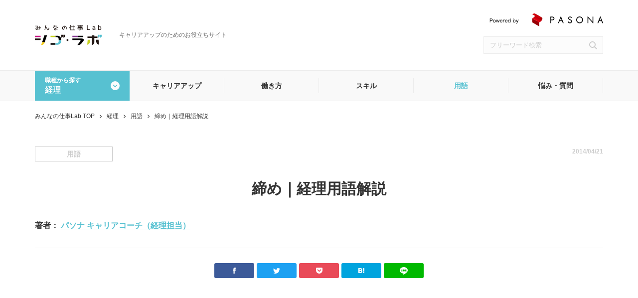

--- FILE ---
content_type: text/html; charset=UTF-8
request_url: https://lab.pasona.co.jp/accounting/word/508-2/
body_size: 14515
content:
<!DOCTYPE html>
<html lang="ja">
    <!-- 新サーバーWP -->
<head>
  <!-- Google Tag Manager -->
<script>(function(w,d,s,l,i){w[l]=w[l]||[];w[l].push({'gtm.start':
new Date().getTime(),event:'gtm.js'});var f=d.getElementsByTagName(s)[0],
j=d.createElement(s),dl=l!='dataLayer'?'&l='+l:'';j.async=true;j.src=
'https://www.googletagmanager.com/gtm.js?id='+i+dl;f.parentNode.insertBefore(j,f);
})(window,document,'script','dataLayer','GTM-TXHDSP');</script>
<!-- End Google Tag Manager -->  <meta charset="utf-8">
  <meta name="format-detection" content="telephone=no">
  <meta name="viewport" content="width=device-width">
  <link rel="shortcut icon" href="/favicon.ico" >
  <link rel="apple-touch-icon" href="/apple-touch-icon.png">
  
  <style type="text/css"><!-- .slick-slider{position:relative;display:block;box-sizing:border-box;-webkit-user-select:none;-moz-user-select:none;-ms-user-select:none;user-select:none;-webkit-touch-callout:none;-khtml-user-select:none;-ms-touch-action:pan-y;touch-action:pan-y;-webkit-tap-highlight-color:transparent}.slick-list{position:relative;display:block;overflow:hidden;margin:0;padding:0}.slick-list:focus{outline:0}.slick-list.dragging{cursor:pointer;cursor:hand}.slick-slider .slick-list,.slick-slider .slick-track{-webkit-transform:translate3d(0,0,0);-moz-transform:translate3d(0,0,0);-ms-transform:translate3d(0,0,0);-o-transform:translate3d(0,0,0);transform:translate3d(0,0,0)}.slick-track{position:relative;top:0;left:0;display:block;margin-left:auto;margin-right:auto}.slick-track:after,.slick-track:before{display:table;content:''}.slick-track:after{clear:both}.slick-loading .slick-track{visibility:hidden}.slick-slide{display:none;float:left;height:100%;min-height:1px}[dir=rtl] .slick-slide{float:right}.slick-slide img{display:block}.slick-slide.slick-loading img{display:none}.slick-slide.dragging img{pointer-events:none}.slick-initialized .slick-slide{display:block}.slick-loading .slick-slide{visibility:hidden}.slick-vertical .slick-slide{display:block;height:auto;border:1px solid transparent}.slick-arrow.slick-hidden{display:none} --></style>
  <link rel="stylesheet" type="text/css" rel="preload" href="https://lab.pasona.co.jp/wp/wp-content/themes/labo/css/style.css?1110">
  <link rel="stylesheet" type="text/css" rel="preload" href="https://lab.pasona.co.jp/wp/wp-content/themes/labo/css/sp.css?1110" media="screen and (max-width: 640px)">

  <script type="text/javascript" defer>window._uac={};var ua=window.navigator.userAgent.toLowerCase(),ver=window.navigator.appVersion.toLowerCase();_uac.browser=-1!==ua.indexOf("edge")?"edge":-1!==ua.indexOf("iemobile")?"iemobile":-1!==ua.indexOf("trident/7")?"ie11":-1===ua.indexOf("msie")||-1!==ua.indexOf("opera")?-1!==ua.indexOf("chrome")&&-1===ua.indexOf("edge")?"chrome":-1!==ua.indexOf("safari")&&-1===ua.indexOf("chrome")?"safari":-1!==ua.indexOf("opera")?"opera":-1!==ua.indexOf("firefox")?"firefox":"unknown_browser":-1!==ver.indexOf("msie 6.")?"ie6":-1!==ver.indexOf("msie 7.")?"ie7":-1!==ver.indexOf("msie 8.")?"ie8":-1!==ver.indexOf("msie 9.")?"ie9":-1!==ver.indexOf("msie 10.")?"ie10":void 0,_uac.device=-1!==ua.indexOf("iphone")||-1!==ua.indexOf("ipod")?"iphone":-1!==ua.indexOf("ipad")?"ipad":-1!==ua.indexOf("android")?"android":-1!==ua.indexOf("windows")&&-1!==ua.indexOf("phone")?"windows_phone":"",_uac.iosVer=function(){if(/iP(hone|od|ad)/.test(navigator.platform)){var e=navigator.appVersion.match(/OS (\d+)_(\d+)_?(\d+)?/);return[parseInt(e[1],10),parseInt(e[2],10),parseInt(e[3]||0,10)][0]}return 0}(),_uac.isIE="ie"===_uac.browser.substr(0,2)&&"iemobile"!==_uac.browser,_uac.isiOS="iphone"===_uac.device||"ipad"===_uac.device,_uac.isMobile=-1!==ua.indexOf("mobi")||"iphone"===_uac.device||"windows_phone"===_uac.device&&-1===ua.indexOf("wpdesktop")||"iemobile"===_uac.device,_uac.isTablet="ipad"===_uac.device||"android"===_uac.device&&!_uac.isMobile,_uac.isTouch="ontouchstart"in window,_uac.isModern=!("ie6"===_uac.browser||"ie7"===_uac.browser||"ie8"===_uac.browser||"ie9"===_uac.browser||0<_uac.iosVer&&_uac.iosVer<8);var homeClass=function(){var e=" ";return e+=""!==_uac.browser?_uac.browser+" ":"browser-unknown ",e+=""!==_uac.device?_uac.device+" ":"device-unknown ",e+=_uac.isMobile?"mobile ":"desktop ",e+=_uac.isTouch?"touch ":"mouse ",e+=_uac.isiOS?"ios ":"",e+=_uac.isIE?"ie ":"",e+=_uac.isModern?"modern ":"old "};document.addEventListener("DOMContentLoaded",function(){document.documentElement.className+=homeClass()});</script>

  <title>締め｜経理用語解説 | みんなの仕事Lab-シゴ・ラボ-</title>

		<!-- All in One SEO 4.9.2 - aioseo.com -->
	<meta name="description" content="今回の経理用語は「締め」。「締め（締め日）」とは、会社で行った取引をすべて確定させるための区切りのことです。締めは定期的に発生するもので、「月次」「四半期」「半期」「年次」が主なタイミング。よくいわれる「締切」の会計処理版で、細かいところでいえば、その日の業務を終えるために行う「日次」の締め業務もあります。" />
	<meta name="robots" content="max-snippet:-1, max-image-preview:large, max-video-preview:-1" />
	<meta name="author" content="admin_labo_pasona"/>
	<meta name="keywords" content="1" />
	<link rel="canonical" href="https://lab.pasona.co.jp/accounting/word/508-2/" />
	<meta name="generator" content="All in One SEO (AIOSEO) 4.9.2" />
		<meta property="og:locale" content="ja_JP" />
		<meta property="og:site_name" content="みんなの仕事Lab-シゴ・ラボ- |" />
		<meta property="og:type" content="activity" />
		<meta property="og:title" content="締め｜経理用語解説 | みんなの仕事Lab-シゴ・ラボ-" />
		<meta property="og:description" content="今回の経理用語は「締め」。「締め（締め日）」とは、会社で行った取引をすべて確定させるための区切りのことです。締めは定期的に発生するもので、「月次」「四半期」「半期」「年次」が主なタイミング。よくいわれる「締切」の会計処理版で、細かいところでいえば、その日の業務を終えるために行う「日次」の締め業務もあります。" />
		<meta property="og:url" content="https://lab.pasona.co.jp/accounting/word/508-2/" />
		<meta name="twitter:card" content="summary" />
		<meta name="twitter:title" content="締め｜経理用語解説 | みんなの仕事Lab-シゴ・ラボ-" />
		<meta name="twitter:description" content="今回の経理用語は「締め」。「締め（締め日）」とは、会社で行った取引をすべて確定させるための区切りのことです。締めは定期的に発生するもので、「月次」「四半期」「半期」「年次」が主なタイミング。よくいわれる「締切」の会計処理版で、細かいところでいえば、その日の業務を終えるために行う「日次」の締め業務もあります。" />
		<script type="application/ld+json" class="aioseo-schema">
			{"@context":"https:\/\/schema.org","@graph":[{"@type":"BlogPosting","@id":"https:\/\/lab.pasona.co.jp\/508-2\/#blogposting","name":"\u7de0\u3081\uff5c\u7d4c\u7406\u7528\u8a9e\u89e3\u8aac | \u307f\u3093\u306a\u306e\u4ed5\u4e8bLab-\u30b7\u30b4\u30fb\u30e9\u30dc-","headline":"\u7de0\u3081\uff5c\u7d4c\u7406\u7528\u8a9e\u89e3\u8aac","author":{"@id":"https:\/\/lab.pasona.co.jp\/author\/admin_labo_pasona\/#author"},"publisher":{"@id":"https:\/\/lab.pasona.co.jp\/#organization"},"image":{"@type":"ImageObject","url":"https:\/\/lab.pasona.co.jp\/wp\/wp-content\/uploads\/2018\/09\/181.jpg","width":640,"height":427},"datePublished":"2014-04-21T16:17:33+09:00","dateModified":"2019-11-29T15:38:34+09:00","inLanguage":"ja","mainEntityOfPage":{"@id":"https:\/\/lab.pasona.co.jp\/508-2\/#webpage"},"isPartOf":{"@id":"https:\/\/lab.pasona.co.jp\/508-2\/#webpage"},"articleSection":"\u7d4c\u7406, \u7528\u8a9e"},{"@type":"BreadcrumbList","@id":"https:\/\/lab.pasona.co.jp\/508-2\/#breadcrumblist","itemListElement":[{"@type":"ListItem","@id":"https:\/\/lab.pasona.co.jp#listItem","position":1,"name":"Home","item":"https:\/\/lab.pasona.co.jp","nextItem":{"@type":"ListItem","@id":"https:\/\/lab.pasona.co.jp\/tax_works\/accounting\/#listItem","name":"\u7d4c\u7406"}},{"@type":"ListItem","@id":"https:\/\/lab.pasona.co.jp\/tax_works\/accounting\/#listItem","position":2,"name":"\u7d4c\u7406","item":"https:\/\/lab.pasona.co.jp\/tax_works\/accounting\/","nextItem":{"@type":"ListItem","@id":"https:\/\/lab.pasona.co.jp\/508-2\/#listItem","name":"\u7de0\u3081\uff5c\u7d4c\u7406\u7528\u8a9e\u89e3\u8aac"},"previousItem":{"@type":"ListItem","@id":"https:\/\/lab.pasona.co.jp#listItem","name":"Home"}},{"@type":"ListItem","@id":"https:\/\/lab.pasona.co.jp\/508-2\/#listItem","position":3,"name":"\u7de0\u3081\uff5c\u7d4c\u7406\u7528\u8a9e\u89e3\u8aac","previousItem":{"@type":"ListItem","@id":"https:\/\/lab.pasona.co.jp\/tax_works\/accounting\/#listItem","name":"\u7d4c\u7406"}}]},{"@type":"Organization","@id":"https:\/\/lab.pasona.co.jp\/#organization","name":"\u307f\u3093\u306a\u306e\u4ed5\u4e8bLab-\u30b7\u30b4\u30fb\u30e9\u30dc-","url":"https:\/\/lab.pasona.co.jp\/"},{"@type":"Person","@id":"https:\/\/lab.pasona.co.jp\/author\/admin_labo_pasona\/#author","url":"https:\/\/lab.pasona.co.jp\/author\/admin_labo_pasona\/","name":"admin_labo_pasona","image":{"@type":"ImageObject","@id":"https:\/\/lab.pasona.co.jp\/508-2\/#authorImage","url":"https:\/\/secure.gravatar.com\/avatar\/62f600344c69d1309548629aca2d12c71883e39169cf72143d90a02377cbe843?s=96&d=mm&r=g","width":96,"height":96,"caption":"admin_labo_pasona"}},{"@type":"WebPage","@id":"https:\/\/lab.pasona.co.jp\/508-2\/#webpage","url":"https:\/\/lab.pasona.co.jp\/508-2\/","name":"\u7de0\u3081\uff5c\u7d4c\u7406\u7528\u8a9e\u89e3\u8aac | \u307f\u3093\u306a\u306e\u4ed5\u4e8bLab-\u30b7\u30b4\u30fb\u30e9\u30dc-","description":"\u4eca\u56de\u306e\u7d4c\u7406\u7528\u8a9e\u306f\u300c\u7de0\u3081\u300d\u3002\u300c\u7de0\u3081\uff08\u7de0\u3081\u65e5\uff09\u300d\u3068\u306f\u3001\u4f1a\u793e\u3067\u884c\u3063\u305f\u53d6\u5f15\u3092\u3059\u3079\u3066\u78ba\u5b9a\u3055\u305b\u308b\u305f\u3081\u306e\u533a\u5207\u308a\u306e\u3053\u3068\u3067\u3059\u3002\u7de0\u3081\u306f\u5b9a\u671f\u7684\u306b\u767a\u751f\u3059\u308b\u3082\u306e\u3067\u3001\u300c\u6708\u6b21\u300d\u300c\u56db\u534a\u671f\u300d\u300c\u534a\u671f\u300d\u300c\u5e74\u6b21\u300d\u304c\u4e3b\u306a\u30bf\u30a4\u30df\u30f3\u30b0\u3002\u3088\u304f\u3044\u308f\u308c\u308b\u300c\u7de0\u5207\u300d\u306e\u4f1a\u8a08\u51e6\u7406\u7248\u3067\u3001\u7d30\u304b\u3044\u3068\u3053\u308d\u3067\u3044\u3048\u3070\u3001\u305d\u306e\u65e5\u306e\u696d\u52d9\u3092\u7d42\u3048\u308b\u305f\u3081\u306b\u884c\u3046\u300c\u65e5\u6b21\u300d\u306e\u7de0\u3081\u696d\u52d9\u3082\u3042\u308a\u307e\u3059\u3002","inLanguage":"ja","isPartOf":{"@id":"https:\/\/lab.pasona.co.jp\/#website"},"breadcrumb":{"@id":"https:\/\/lab.pasona.co.jp\/508-2\/#breadcrumblist"},"author":{"@id":"https:\/\/lab.pasona.co.jp\/author\/admin_labo_pasona\/#author"},"creator":{"@id":"https:\/\/lab.pasona.co.jp\/author\/admin_labo_pasona\/#author"},"image":{"@type":"ImageObject","url":"https:\/\/lab.pasona.co.jp\/wp\/wp-content\/uploads\/2018\/09\/181.jpg","@id":"https:\/\/lab.pasona.co.jp\/508-2\/#mainImage","width":640,"height":427},"primaryImageOfPage":{"@id":"https:\/\/lab.pasona.co.jp\/508-2\/#mainImage"},"datePublished":"2014-04-21T16:17:33+09:00","dateModified":"2019-11-29T15:38:34+09:00"},{"@type":"WebSite","@id":"https:\/\/lab.pasona.co.jp\/#website","url":"https:\/\/lab.pasona.co.jp\/","name":"\u307f\u3093\u306a\u306e\u4ed5\u4e8bLab-\u30b7\u30b4\u30fb\u30e9\u30dc-","inLanguage":"ja","publisher":{"@id":"https:\/\/lab.pasona.co.jp\/#organization"}}]}
		</script>
		<!-- All in One SEO -->

<script type="text/javascript" src="https://lab.pasona.co.jp/wp/wp-includes/js/jquery/jquery.min.js?ver=3.7.1" id="jquery-core-js"></script>
<script type="text/javascript" src="https://lab.pasona.co.jp/wp/wp-includes/js/jquery/jquery-migrate.min.js?ver=3.4.1" id="jquery-migrate-js"></script>
<script type="text/javascript" id="cta-load-variation-js-extra">
/* <![CDATA[ */
var cta_variation = {"cta_id":"","admin_url":"https://lab.pasona.co.jp/wp/wp-admin/admin-ajax.php","home_url":"https://lab.pasona.co.jp","split_testing":"1","sticky_cta":"1","page_tracking":"off"};
//# sourceURL=cta-load-variation-js-extra
/* ]]> */
</script>
<script type="text/javascript" src="https://lab.pasona.co.jp/wp/wp-content/plugins/cta/assets/js/cta-variation.js" id="cta-load-variation-js"></script>
<script type="text/javascript" id="inbound-analytics-js-extra">
/* <![CDATA[ */
var inbound_settings = {"post_id":"2994","post_type":"post","variation_id":"0","ip_address":"52.15.123.132","wp_lead_data":{"lead_id":null,"lead_email":null,"lead_uid":null,"lead_nonce":null},"admin_url":"https://lab.pasona.co.jp/wp/wp-admin/admin-ajax.php","track_time":"2026/01/21 16:55:17","page_tracking":"off","search_tracking":"off","comment_tracking":"off","custom_mapping":[],"is_admin":"","ajax_nonce":"a2b208267a"};
//# sourceURL=inbound-analytics-js-extra
/* ]]> */
</script>
<script type="text/javascript" src="https://lab.pasona.co.jp/wp/wp-content/plugins/cta/shared/assets/js/frontend/analytics/inboundAnalytics.min.js" id="inbound-analytics-js"></script>


<!-- This site is optimized with the Schema plugin v1.7.9.6 - https://schema.press -->
<script type="application/ld+json">[{"@context":"http:\/\/schema.org\/","@type":"WPHeader","url":"https:\/\/lab.pasona.co.jp\/508-2\/","headline":"締め｜経理用語解説","description":"毎日、毎月、毎年やってくる「締め」 ..."},{"@context":"http:\/\/schema.org\/","@type":"WPFooter","url":"https:\/\/lab.pasona.co.jp\/508-2\/","headline":"締め｜経理用語解説","description":"毎日、毎月、毎年やってくる「締め」 ...","copyrightYear":"2014"}]</script>



<!-- This site is optimized with the Schema plugin v1.7.9.6 - https://schema.press -->
<script type="application/ld+json">{"@context":"https:\/\/schema.org\/","@type":"BlogPosting","mainEntityOfPage":{"@type":"WebPage","@id":"https:\/\/lab.pasona.co.jp\/508-2\/"},"url":"https:\/\/lab.pasona.co.jp\/508-2\/","headline":"締め｜経理用語解説","datePublished":"2014-04-21T16:17:33+09:00","dateModified":"2019-11-29T15:38:34+09:00","publisher":{"@type":"Organization","@id":"https:\/\/lab.pasona.co.jp\/#organization","name":"株式会社パソナ","logo":{"@type":"ImageObject","url":"https:\/\/lab.pasona.co.jp\/wp\/wp-content\/uploads\/2019\/06\/pasona-logo.png","width":600,"height":60}},"image":{"@type":"ImageObject","url":"https:\/\/lab.pasona.co.jp\/wp\/wp-content\/uploads\/2018\/09\/181.jpg","width":696,"height":427},"description":"毎日、毎月、毎年やってくる「締め」 今回の経理用語は「締め」。 「締め（締め日）」とは、会社で行っ","author":{"@type":"Person","name":"admin_labo_pasona","url":"https:\/\/lab.pasona.co.jp\/author\/admin_labo_pasona\/","image":{"@type":"ImageObject","url":"https:\/\/secure.gravatar.com\/avatar\/62f600344c69d1309548629aca2d12c71883e39169cf72143d90a02377cbe843?s=96&d=mm&r=g","height":96,"width":96}}}</script>



<!-- This site is optimized with the Schema plugin v1.7.9.6 - https://schema.press -->
<script type="application/ld+json">{
    "@context": "http://schema.org",
    "@type": "BreadcrumbList",
    "itemListElement": [
        {
            "@type": "ListItem",
            "position": 1,
            "item": {
                "@id": "https://lab.pasona.co.jp/wp",
                "name": "Home"
            }
        },
        {
            "@type": "ListItem",
            "position": 2,
            "item": {
                "@id": "https://lab.pasona.co.jp/508-2/",
                "name": "\u7de0\u3081\uff5c\u7d4c\u7406\u7528\u8a9e\u89e3\u8aac",
                "image": "https://lab.pasona.co.jp/wp/wp-content/uploads/2018/09/181.jpg"
            }
        }
    ]
}</script>

<style id='global-styles-inline-css' type='text/css'>
:root{--wp--preset--aspect-ratio--square: 1;--wp--preset--aspect-ratio--4-3: 4/3;--wp--preset--aspect-ratio--3-4: 3/4;--wp--preset--aspect-ratio--3-2: 3/2;--wp--preset--aspect-ratio--2-3: 2/3;--wp--preset--aspect-ratio--16-9: 16/9;--wp--preset--aspect-ratio--9-16: 9/16;--wp--preset--color--black: #000000;--wp--preset--color--cyan-bluish-gray: #abb8c3;--wp--preset--color--white: #ffffff;--wp--preset--color--pale-pink: #f78da7;--wp--preset--color--vivid-red: #cf2e2e;--wp--preset--color--luminous-vivid-orange: #ff6900;--wp--preset--color--luminous-vivid-amber: #fcb900;--wp--preset--color--light-green-cyan: #7bdcb5;--wp--preset--color--vivid-green-cyan: #00d084;--wp--preset--color--pale-cyan-blue: #8ed1fc;--wp--preset--color--vivid-cyan-blue: #0693e3;--wp--preset--color--vivid-purple: #9b51e0;--wp--preset--gradient--vivid-cyan-blue-to-vivid-purple: linear-gradient(135deg,rgb(6,147,227) 0%,rgb(155,81,224) 100%);--wp--preset--gradient--light-green-cyan-to-vivid-green-cyan: linear-gradient(135deg,rgb(122,220,180) 0%,rgb(0,208,130) 100%);--wp--preset--gradient--luminous-vivid-amber-to-luminous-vivid-orange: linear-gradient(135deg,rgb(252,185,0) 0%,rgb(255,105,0) 100%);--wp--preset--gradient--luminous-vivid-orange-to-vivid-red: linear-gradient(135deg,rgb(255,105,0) 0%,rgb(207,46,46) 100%);--wp--preset--gradient--very-light-gray-to-cyan-bluish-gray: linear-gradient(135deg,rgb(238,238,238) 0%,rgb(169,184,195) 100%);--wp--preset--gradient--cool-to-warm-spectrum: linear-gradient(135deg,rgb(74,234,220) 0%,rgb(151,120,209) 20%,rgb(207,42,186) 40%,rgb(238,44,130) 60%,rgb(251,105,98) 80%,rgb(254,248,76) 100%);--wp--preset--gradient--blush-light-purple: linear-gradient(135deg,rgb(255,206,236) 0%,rgb(152,150,240) 100%);--wp--preset--gradient--blush-bordeaux: linear-gradient(135deg,rgb(254,205,165) 0%,rgb(254,45,45) 50%,rgb(107,0,62) 100%);--wp--preset--gradient--luminous-dusk: linear-gradient(135deg,rgb(255,203,112) 0%,rgb(199,81,192) 50%,rgb(65,88,208) 100%);--wp--preset--gradient--pale-ocean: linear-gradient(135deg,rgb(255,245,203) 0%,rgb(182,227,212) 50%,rgb(51,167,181) 100%);--wp--preset--gradient--electric-grass: linear-gradient(135deg,rgb(202,248,128) 0%,rgb(113,206,126) 100%);--wp--preset--gradient--midnight: linear-gradient(135deg,rgb(2,3,129) 0%,rgb(40,116,252) 100%);--wp--preset--font-size--small: 13px;--wp--preset--font-size--medium: 20px;--wp--preset--font-size--large: 36px;--wp--preset--font-size--x-large: 42px;--wp--preset--spacing--20: 0.44rem;--wp--preset--spacing--30: 0.67rem;--wp--preset--spacing--40: 1rem;--wp--preset--spacing--50: 1.5rem;--wp--preset--spacing--60: 2.25rem;--wp--preset--spacing--70: 3.38rem;--wp--preset--spacing--80: 5.06rem;--wp--preset--shadow--natural: 6px 6px 9px rgba(0, 0, 0, 0.2);--wp--preset--shadow--deep: 12px 12px 50px rgba(0, 0, 0, 0.4);--wp--preset--shadow--sharp: 6px 6px 0px rgba(0, 0, 0, 0.2);--wp--preset--shadow--outlined: 6px 6px 0px -3px rgb(255, 255, 255), 6px 6px rgb(0, 0, 0);--wp--preset--shadow--crisp: 6px 6px 0px rgb(0, 0, 0);}:where(.is-layout-flex){gap: 0.5em;}:where(.is-layout-grid){gap: 0.5em;}body .is-layout-flex{display: flex;}.is-layout-flex{flex-wrap: wrap;align-items: center;}.is-layout-flex > :is(*, div){margin: 0;}body .is-layout-grid{display: grid;}.is-layout-grid > :is(*, div){margin: 0;}:where(.wp-block-columns.is-layout-flex){gap: 2em;}:where(.wp-block-columns.is-layout-grid){gap: 2em;}:where(.wp-block-post-template.is-layout-flex){gap: 1.25em;}:where(.wp-block-post-template.is-layout-grid){gap: 1.25em;}.has-black-color{color: var(--wp--preset--color--black) !important;}.has-cyan-bluish-gray-color{color: var(--wp--preset--color--cyan-bluish-gray) !important;}.has-white-color{color: var(--wp--preset--color--white) !important;}.has-pale-pink-color{color: var(--wp--preset--color--pale-pink) !important;}.has-vivid-red-color{color: var(--wp--preset--color--vivid-red) !important;}.has-luminous-vivid-orange-color{color: var(--wp--preset--color--luminous-vivid-orange) !important;}.has-luminous-vivid-amber-color{color: var(--wp--preset--color--luminous-vivid-amber) !important;}.has-light-green-cyan-color{color: var(--wp--preset--color--light-green-cyan) !important;}.has-vivid-green-cyan-color{color: var(--wp--preset--color--vivid-green-cyan) !important;}.has-pale-cyan-blue-color{color: var(--wp--preset--color--pale-cyan-blue) !important;}.has-vivid-cyan-blue-color{color: var(--wp--preset--color--vivid-cyan-blue) !important;}.has-vivid-purple-color{color: var(--wp--preset--color--vivid-purple) !important;}.has-black-background-color{background-color: var(--wp--preset--color--black) !important;}.has-cyan-bluish-gray-background-color{background-color: var(--wp--preset--color--cyan-bluish-gray) !important;}.has-white-background-color{background-color: var(--wp--preset--color--white) !important;}.has-pale-pink-background-color{background-color: var(--wp--preset--color--pale-pink) !important;}.has-vivid-red-background-color{background-color: var(--wp--preset--color--vivid-red) !important;}.has-luminous-vivid-orange-background-color{background-color: var(--wp--preset--color--luminous-vivid-orange) !important;}.has-luminous-vivid-amber-background-color{background-color: var(--wp--preset--color--luminous-vivid-amber) !important;}.has-light-green-cyan-background-color{background-color: var(--wp--preset--color--light-green-cyan) !important;}.has-vivid-green-cyan-background-color{background-color: var(--wp--preset--color--vivid-green-cyan) !important;}.has-pale-cyan-blue-background-color{background-color: var(--wp--preset--color--pale-cyan-blue) !important;}.has-vivid-cyan-blue-background-color{background-color: var(--wp--preset--color--vivid-cyan-blue) !important;}.has-vivid-purple-background-color{background-color: var(--wp--preset--color--vivid-purple) !important;}.has-black-border-color{border-color: var(--wp--preset--color--black) !important;}.has-cyan-bluish-gray-border-color{border-color: var(--wp--preset--color--cyan-bluish-gray) !important;}.has-white-border-color{border-color: var(--wp--preset--color--white) !important;}.has-pale-pink-border-color{border-color: var(--wp--preset--color--pale-pink) !important;}.has-vivid-red-border-color{border-color: var(--wp--preset--color--vivid-red) !important;}.has-luminous-vivid-orange-border-color{border-color: var(--wp--preset--color--luminous-vivid-orange) !important;}.has-luminous-vivid-amber-border-color{border-color: var(--wp--preset--color--luminous-vivid-amber) !important;}.has-light-green-cyan-border-color{border-color: var(--wp--preset--color--light-green-cyan) !important;}.has-vivid-green-cyan-border-color{border-color: var(--wp--preset--color--vivid-green-cyan) !important;}.has-pale-cyan-blue-border-color{border-color: var(--wp--preset--color--pale-cyan-blue) !important;}.has-vivid-cyan-blue-border-color{border-color: var(--wp--preset--color--vivid-cyan-blue) !important;}.has-vivid-purple-border-color{border-color: var(--wp--preset--color--vivid-purple) !important;}.has-vivid-cyan-blue-to-vivid-purple-gradient-background{background: var(--wp--preset--gradient--vivid-cyan-blue-to-vivid-purple) !important;}.has-light-green-cyan-to-vivid-green-cyan-gradient-background{background: var(--wp--preset--gradient--light-green-cyan-to-vivid-green-cyan) !important;}.has-luminous-vivid-amber-to-luminous-vivid-orange-gradient-background{background: var(--wp--preset--gradient--luminous-vivid-amber-to-luminous-vivid-orange) !important;}.has-luminous-vivid-orange-to-vivid-red-gradient-background{background: var(--wp--preset--gradient--luminous-vivid-orange-to-vivid-red) !important;}.has-very-light-gray-to-cyan-bluish-gray-gradient-background{background: var(--wp--preset--gradient--very-light-gray-to-cyan-bluish-gray) !important;}.has-cool-to-warm-spectrum-gradient-background{background: var(--wp--preset--gradient--cool-to-warm-spectrum) !important;}.has-blush-light-purple-gradient-background{background: var(--wp--preset--gradient--blush-light-purple) !important;}.has-blush-bordeaux-gradient-background{background: var(--wp--preset--gradient--blush-bordeaux) !important;}.has-luminous-dusk-gradient-background{background: var(--wp--preset--gradient--luminous-dusk) !important;}.has-pale-ocean-gradient-background{background: var(--wp--preset--gradient--pale-ocean) !important;}.has-electric-grass-gradient-background{background: var(--wp--preset--gradient--electric-grass) !important;}.has-midnight-gradient-background{background: var(--wp--preset--gradient--midnight) !important;}.has-small-font-size{font-size: var(--wp--preset--font-size--small) !important;}.has-medium-font-size{font-size: var(--wp--preset--font-size--medium) !important;}.has-large-font-size{font-size: var(--wp--preset--font-size--large) !important;}.has-x-large-font-size{font-size: var(--wp--preset--font-size--x-large) !important;}
/*# sourceURL=global-styles-inline-css */
</style>
<style id='wp-img-auto-sizes-contain-inline-css' type='text/css'>
img:is([sizes=auto i],[sizes^="auto," i]){contain-intrinsic-size:3000px 1500px}
/*# sourceURL=wp-img-auto-sizes-contain-inline-css */
</style>
<style id='wp-block-library-inline-css' type='text/css'>
:root{--wp-block-synced-color:#7a00df;--wp-block-synced-color--rgb:122,0,223;--wp-bound-block-color:var(--wp-block-synced-color);--wp-editor-canvas-background:#ddd;--wp-admin-theme-color:#007cba;--wp-admin-theme-color--rgb:0,124,186;--wp-admin-theme-color-darker-10:#006ba1;--wp-admin-theme-color-darker-10--rgb:0,107,160.5;--wp-admin-theme-color-darker-20:#005a87;--wp-admin-theme-color-darker-20--rgb:0,90,135;--wp-admin-border-width-focus:2px}@media (min-resolution:192dpi){:root{--wp-admin-border-width-focus:1.5px}}.wp-element-button{cursor:pointer}:root .has-very-light-gray-background-color{background-color:#eee}:root .has-very-dark-gray-background-color{background-color:#313131}:root .has-very-light-gray-color{color:#eee}:root .has-very-dark-gray-color{color:#313131}:root .has-vivid-green-cyan-to-vivid-cyan-blue-gradient-background{background:linear-gradient(135deg,#00d084,#0693e3)}:root .has-purple-crush-gradient-background{background:linear-gradient(135deg,#34e2e4,#4721fb 50%,#ab1dfe)}:root .has-hazy-dawn-gradient-background{background:linear-gradient(135deg,#faaca8,#dad0ec)}:root .has-subdued-olive-gradient-background{background:linear-gradient(135deg,#fafae1,#67a671)}:root .has-atomic-cream-gradient-background{background:linear-gradient(135deg,#fdd79a,#004a59)}:root .has-nightshade-gradient-background{background:linear-gradient(135deg,#330968,#31cdcf)}:root .has-midnight-gradient-background{background:linear-gradient(135deg,#020381,#2874fc)}:root{--wp--preset--font-size--normal:16px;--wp--preset--font-size--huge:42px}.has-regular-font-size{font-size:1em}.has-larger-font-size{font-size:2.625em}.has-normal-font-size{font-size:var(--wp--preset--font-size--normal)}.has-huge-font-size{font-size:var(--wp--preset--font-size--huge)}.has-text-align-center{text-align:center}.has-text-align-left{text-align:left}.has-text-align-right{text-align:right}.has-fit-text{white-space:nowrap!important}#end-resizable-editor-section{display:none}.aligncenter{clear:both}.items-justified-left{justify-content:flex-start}.items-justified-center{justify-content:center}.items-justified-right{justify-content:flex-end}.items-justified-space-between{justify-content:space-between}.screen-reader-text{border:0;clip-path:inset(50%);height:1px;margin:-1px;overflow:hidden;padding:0;position:absolute;width:1px;word-wrap:normal!important}.screen-reader-text:focus{background-color:#ddd;clip-path:none;color:#444;display:block;font-size:1em;height:auto;left:5px;line-height:normal;padding:15px 23px 14px;text-decoration:none;top:5px;width:auto;z-index:100000}html :where(.has-border-color){border-style:solid}html :where([style*=border-top-color]){border-top-style:solid}html :where([style*=border-right-color]){border-right-style:solid}html :where([style*=border-bottom-color]){border-bottom-style:solid}html :where([style*=border-left-color]){border-left-style:solid}html :where([style*=border-width]){border-style:solid}html :where([style*=border-top-width]){border-top-style:solid}html :where([style*=border-right-width]){border-right-style:solid}html :where([style*=border-bottom-width]){border-bottom-style:solid}html :where([style*=border-left-width]){border-left-style:solid}html :where(img[class*=wp-image-]){height:auto;max-width:100%}:where(figure){margin:0 0 1em}html :where(.is-position-sticky){--wp-admin--admin-bar--position-offset:var(--wp-admin--admin-bar--height,0px)}@media screen and (max-width:600px){html :where(.is-position-sticky){--wp-admin--admin-bar--position-offset:0px}}
/*# sourceURL=/wp-includes/css/dist/block-library/common.min.css */
</style>
<style id='classic-theme-styles-inline-css' type='text/css'>
/*! This file is auto-generated */
.wp-block-button__link{color:#fff;background-color:#32373c;border-radius:9999px;box-shadow:none;text-decoration:none;padding:calc(.667em + 2px) calc(1.333em + 2px);font-size:1.125em}.wp-block-file__button{background:#32373c;color:#fff;text-decoration:none}
/*# sourceURL=/wp-includes/css/classic-themes.min.css */
</style>
<link rel='stylesheet' id='pz-linkcard-css-css' href='//lab.pasona.co.jp/wp/wp-content/uploads/pz-linkcard/style/style.min.css?ver=2.5.8.6' type='text/css' media='all' />
<link rel='stylesheet' id='inbound-shortcodes-css' href='https://lab.pasona.co.jp/wp/wp-content/plugins/cta/shared/shortcodes/css/frontend-render.css?ver=6.9' type='text/css' media='all' />
</head>

<body class="wp-singular post-template-default single single-post postid-2994 single-format-standard wp-theme-labo group-blog">
<!-- Google Tag Manager (noscript) -->
<noscript><iframe src="https://www.googletagmanager.com/ns.html?id=GTM-TXHDSP"
height="0" width="0" style="display:none;visibility:hidden"></iframe></noscript>
<!-- End Google Tag Manager (noscript) -->
<div id="wrapper">

  <svg style="position: absolute; top: -99999px" xmlns="http://www.w3.org/2000/svg">
  <defs>
    <filter id="filter">
      <feColorMatrix in="SourceGraphic" type="saturate" values="1.5" />
      <feComponentTransfer result="brightness">
        <feFuncR type="linear" slope="1.15" />
        <feFuncG type="linear" slope="1.15" />
        <feFuncB type="linear" slope="1.15" />
      </feComponentTransfer>
      <feComponentTransfer result="contrast">
        <feFuncR type="linear" slope="1" intercept="0" />
        <feFuncG type="linear" slope="1.05" intercept="-0.025" />
        <feFuncB type="linear" slope="1.05" intercept="-0.025" />
      </feComponentTransfer>
      <feMerge>
        <feMergeNode in="brightness"/>
        <feMergeNode in="contrast"/>
      </feMerge>
    </filter>
    <filter id="blur">
      <feGaussianBlur in="SourceGraphic" stdDeviation="8"></feGaussianBlur>
      <feComponentTransfer result="brightness">
        <feFuncR type="linear" slope="0.4" />
        <feFuncG type="linear" slope="0.4" />
        <feFuncB type="linear" slope="0.4" />
      </feComponentTransfer>
      <feMerge>
        <feMergeNode in="brightness"/>
      </feMerge>
    </filter>
    <filter id="blur2">
      <feGaussianBlur in="SourceGraphic" stdDeviation="4"></feGaussianBlur>
    </filter>
  </defs>
</svg>
  
  <header>
    <div id="header" class="outer-block ">
      <div class="inner-block">
        <div class="col-powered">
          <div class="powered">
            <img src="https://lab.pasona.co.jp/wp/wp-content/themes/labo/img/common/logo-pasona2.png" alt="Powered by">
            <a href="https://www.pasona.co.jp" target="_blank"><img src="https://lab.pasona.co.jp/wp/wp-content/themes/labo/img/common/logo-pasona.png" alt="PASONA"></a>
          </div>
          <div class="search-box">
            <form method="get" action="https://lab.pasona.co.jp/">
              <input type="search" name="s" placeholder="フリーワード検索" autocomplete="off">
              <button>サイト内検索</button>
            </form>
          </div>
        </div>
        <div class="col-logo">
          <div class="logo"><a href="https://lab.pasona.co.jp/"><img src="https://lab.pasona.co.jp/wp/wp-content/themes/labo/img/common/logo.svg" alt="みんなの仕事Lab シゴ・ラボ"></a></div>
                      <p class="copy">キャリアアップのためのお役立ちサイト</p>
                                    <div class="nav-btn">
              <p class="menu-search" data-target="search"><img src="https://lab.pasona.co.jp/wp/wp-content/themes/labo/img/common/ico_search_grayish.svg" alt=""></p>
              <p class="menu-nav" data-target="nav">経理</p>
              </div>
                    
        </div>
                <div class="col-sp-gnav">
          <ul>
                          <li ><a href="https://lab.pasona.co.jp/accounting/career/">キャリアアップ</a></li>
                          <li ><a href="https://lab.pasona.co.jp/accounting/work/">働き方</a></li>
                          <li ><a href="https://lab.pasona.co.jp/accounting/skill/">スキル</a></li>
                          <li class="current"><a href="https://lab.pasona.co.jp/accounting/word/">用語</a></li>
                          <li ><a href="https://lab.pasona.co.jp/accounting/faq/">悩み・質問</a></li>
                      </ul>
        </div>
      </div><!-- /inner-block -->
    </div><!-- /header -->
  </header>
  
<nav>
  <div id="nav" class="outer-block">
    <div id="nav-menu" class="inner-block" data-nav="nav">
      <div class="nav-logo sp">
        <div class="col-logo">
          <div class="logo"><a href="https://lab.pasona.co.jp/"><img src="https://lab.pasona.co.jp/wp/wp-content/themes/labo/img/common/logo.svg" alt="みんなの仕事Lab シゴ・ラボ"></a></div>
          <div class="nav-btn">
            <div class="search-btn" data-target="search"><img src="https://lab.pasona.co.jp/wp/wp-content/themes/labo/img/common/ico_search_grayish.svg" alt=""></div>
            <div class="close-btn" data-target="close"><img src="https://lab.pasona.co.jp/wp/wp-content/themes/labo/img/common/ico_close.svg" alt=""></div>
          </div>
        </div>
      </div>
            <ul class="nav-list category ">
        <li class="switch">
          <span>職種から探す<span class="category">経理</span></span>
          <div class="jobtype-menu">
            <div class="all">
              <div class="inner-block">
                <a href="https://lab.pasona.co.jp/news/">全ての記事を見る</a>
              </div>
            </div>
            <div class="switch">
                            <div class="inner-block">
                <p class="ttl">職種から探す</p>
                <ul>
                                      <li><a href="https://lab.pasona.co.jp/clerk/">一般事務・営業事務</a></li>
                                      <li><a href="https://lab.pasona.co.jp/accounting/">経理</a></li>
                                      <li><a href="https://lab.pasona.co.jp/trade/">貿易・海外営業事務</a></li>
                                      <li><a href="https://lab.pasona.co.jp/secretary/">秘書</a></li>
                                      <li><a href="https://lab.pasona.co.jp/receptionist/">受付</a></li>
                                      <li><a href="https://lab.pasona.co.jp/data-operation/">データオペレーション</a></li>
                                      <li><a href="https://lab.pasona.co.jp/other/">その他</a></li>
                                  </ul>
              </div>
            </div>
          </div><!-- /jobtype-menu -->
        </li>
                  <li ><a href="https://lab.pasona.co.jp/accounting/career/">キャリアアップ</a></li>
                  <li ><a href="https://lab.pasona.co.jp/accounting/work/">働き方</a></li>
                  <li ><a href="https://lab.pasona.co.jp/accounting/skill/">スキル</a></li>
                  <li class="current"><a href="https://lab.pasona.co.jp/accounting/word/">用語</a></li>
                  <li ><a href="https://lab.pasona.co.jp/accounting/faq/">悩み・質問</a></li>
              </ul>
      <div class="nav-close cmn-btn01 sp"><a href="https://lab.pasona.co.jp/" class="color01">メニューを閉じる</a>
      </div>
    </div><!-- /inner-block -->
    <div id="nav-search" class="inner-block" data-nav="search">
      <div class="nav-logo sp">
        <div class="col-logo">
          <div class="logo"><a href="https://lab.pasona.co.jp/"><img src="https://lab.pasona.co.jp/wp/wp-content/themes/labo/img/common/logo.svg" alt="みんなの仕事Lab シゴ・ラボ"></a></div>
          <div class="nav-btn">
            <div class="close-btn" data-target="close"><img src="https://lab.pasona.co.jp/wp/wp-content/themes/labo/img/common/ico_close.svg" alt=""></div>
          </div>
        </div>
      </div>
      <div class="inner-block">
        <div class="search-box">
          <form method="get" action="https://lab.pasona.co.jp/">
            <input type="search" name="s" placeholder="フリーワード検索" autocomplete="off">
            <button>サイト内検索</button>
          </form>
        </div>
                      </div>
      <div class="nav-close cmn-btn01 sp"><a href="https://lab.pasona.co.jp/" class="color01">メニューを閉じる</a>
      </div>
    </div>
  </div><!-- /nav -->
</nav>

    
      
      <main>

        <nav class="breadcrumb">
          <ul class="list inner-block">
            <li><a href="https://lab.pasona.co.jp/">みんなの仕事Lab TOP</a></li>
                        <li><a href="https://lab.pasona.co.jp/accounting/">経理</a></li>
                                    <li><a href="https://lab.pasona.co.jp/accounting/word/">用語</a></li>
                        <li>締め｜経理用語解説</li>
          </ul>
        </nav><!-- /breadcrumb -->

        <div class="article-header contents-block outer-block">
          <div class="inner-block">
            <div class="meta">
              <p class="label">用語</p>
                            <p class="date">2014/04/21</p>
            </div><!-- /meta -->
            <h1 class="ttl">締め｜経理用語解説            <!-- 著者出力 -->
                        <!-- 投稿の著者優先 -->
                                    <p class="author-name-txt">著者：
                          <a href="https://lab.pasona.co.jp/authors/1041/">パソナ キャリアコーチ（経理担当）</a>
                        </p>
                        </h1>

            <ul class="share-list">
              <li class="facebook">
                <a href="https://www.facebook.com/share.php?u=https%3A%2F%2Flab.pasona.co.jp%2Faccounting%2Fword%2F508-2%2F" title="締め｜経理用語解説" target="_blank">facebook</a>
              </li>
              <li class="twitter">
                <a href="https://twitter.com/share?url=https://lab.pasona.co.jp/accounting/word/508-2/&text=締め｜経理用語解説" target="_blank">ツイート</a>
              </li>
              <li class="pocket">
                <a href="https://getpocket.com/edit?url=https://lab.pasona.co.jp/accounting/word/508-2/&title=締め｜経理用語解説" target="_blank">Pocketに追加</a>
              </li>
              <li class="hatena">
                <a href="https://b.hatena.ne.jp/entry/https://lab.pasona.co.jp/accounting/word/508-2/" class="hatena-bookmark-button" data-hatena-bookmark-title="締め｜経理用語解説" data-hatena-bookmark-layout="simple" title="このエントリーをはてなブックマークに追加">はてなブックマークに追加</a>
                <script type="text/javascript" src="https://b.st-hatena.com/js/bookmark_button.js" charset="utf-8" async="async"></script>
              </li>
              <li class="line">
                <a href="https://social-plugins.line.me/lineit/share?url=https://lab.pasona.co.jp/accounting/word/508-2/" target="_blank">LINEで送る</a>
              </li>
            </ul><!-- /share-list -->
          </div><!-- /inner-block -->
        </div><!-- article-header -->

        <div class="article-area contents-block outer-block">
          <div class="inner-block">
                        <div class="eyecatch"><img src="https://lab.pasona.co.jp/wp/wp-content/uploads/2018/09/181.jpg" alt="締め｜経理用語解説"></div>

            <h2>毎日、毎月、毎年やってくる「締め」</h2>
<p>今回の経理用語は「締め」。</p>
<p>「締め（締め日）」とは、会社で行った取引をすべて確定させるための区切りのことです。<br />
締めは定期的に発生するもので、「月次」「四半期」「半期」「年次」が主なタイミング。よくいわれる「締切」の会計処理版で、細かいところでいえば、その日の業務を終えるために行う「日次」の締め業務もあります。</p>
<p>よく、「○日締めの○日払い」といいますが、締める対象によって締め日が違うことが多くあります。たとえば、私たちの大事な大事なお給料は「15日締めの25日払い」が多いですね。他にも、請求や支払の締め日があります。</p>
<p>締め日は原則として会社の自由。ただし、取引先との契約で締め日や支払日を決めたら、絶対に守らなければいけません。締め日や支払日は現金残高に直接影響してくるので、いつどのタイミングで締めて支払えば都合が良いのか、じっくり考えて決めないといけないのです。</p>
<table>
<tbody>
<tr>
<th>経理用語ミニミニ豆知識</th>
</tr>
<tr>
<td>締め日は商習慣によって業界ごとに決まっている場合もありますが、下記を踏まえて決められることが多いようです。</p>
<p><strong>（1）資金繰り</strong><br />
資金繰りに応じて締め日を決め、月初や月末など現金を残しておくタイミングを調整する</p>
<p><strong>（2）業務効率化</strong><br />
月末は会計処理があわただしいため、締め作業のタイミングを分散させる</p>
<p><strong>（3）その他</strong><br />
先代からの流れで、よその会社を真似て　など
</td>
</tr>
</tbody>
</table>
<p>経理になったばかりの方は「どうして毎月締め作業を行うのだろう？」と疑問に思う方もいらっしゃるのではないでしょうか。しかし、定期的なチェックをしておけば、決算時期に不備やズレのある箇所を振り返ってチェックする…といった必要がなくなります。「後でやれば良い」と先送りして後で後悔するのではなく、定期的な締め作業を行えば、万全な体制で決算に臨むことができるのです。</p>

                            <div class="bnr-box">
                <script type='text/javascript'>	wp_cta_load_variation( '14119', '' )</script><style type="text/css" id="wp_cta_css_custom_14119_0" class="wp_cta_css_14119 "> </style><script type="text/javascript">jQuery(document).ready(function($) {
					 });</script><div id='wp_cta_14119_container' class='wp_cta_container cta_outer_container' style='margin-top:0px;margin-bottom:0px;position:relative;' ><div id='wp_cta_14119_variation_0' class='inbound-cta-container wp_cta_content wp_cta_variation wp_cta_14119_variation_0' style='display:none; margin:auto; width: px; height: px;'  data-variation='0' data-cta-id='14119'><div class="blank-cta-template">&#13;
	<a href="https://lab.pasona.co.jp/wp/inbound/i7vo0oo45" target="_blank" rel="nofollow"><img src="https://lab.pasona.co.jp/wp/wp-content/uploads/2020/01/20220304-KeiriLP.jpg" alt="&#x7D4C;&#x7406;&#x306E;&#x8EE2;&#x8077;&#x30AD;&#x30E3;&#x30EA;&#x30A2;&#x30A2;&#x30C3;&#x30D7;&#xFF5C;&#x30D1;&#x30BD;&#x30CA;" width="600" height="400" class="aligncenter size-full wp-image-19632"></img></a>&#13;
&#13;
&#13;
</div></div></div>                </div>
              
                      </div><!-- /inner-block -->
        </div><!-- /article-block -->

        <div class="article-footer contents-block outer-block">
          <div class="inner-block">

            
            <div class="btn-box">
              <ul class="share-list">
                <li class="facebook">
                  <a href="https://www.facebook.com/share.php?u=https%3A%2F%2Flab.pasona.co.jp%2Faccounting%2Fword%2F508-2%2F" title="締め｜経理用語解説" target="_blank">facebook</a>
                </li>
                <li class="twitter">
                  <a href="https://twitter.com/share?url=https://lab.pasona.co.jp/accounting/word/508-2/&text=締め｜経理用語解説" target="_blank">ツイート</a>
                </li>
                <li class="pocket">
                  <a href="https://getpocket.com/edit?url=https://lab.pasona.co.jp/accounting/word/508-2/&title=締め｜経理用語解説" target="_blank">Pocketに追加</a>
                </li>
                <li class="hatena">
                  <a href="https://b.hatena.ne.jp/entry/https://lab.pasona.co.jp/accounting/word/508-2/" class="hatena-bookmark-button" data-hatena-bookmark-title="締め｜経理用語解説" data-hatena-bookmark-layout="simple" title="このエントリーをはてなブックマークに追加">はてなブックマークに追加</a>
                  <script type="text/javascript" src="https://b.st-hatena.com/js/bookmark_button.js" charset="utf-8" async="async"></script>
                </li>
                <li class="line">
                  <a href="https://social-plugins.line.me/lineit/share?url=https://lab.pasona.co.jp/accounting/word/508-2/" target="_blank">LINEで送る</a>
                </li>
              </ul><!-- /share-list -->
              <div class="back-btn">
                <a href="https://lab.pasona.co.jp/accounting/word/">一覧へ戻る</a>
              </div>
            </div><!-- /btn-box -->

                        
          </div><!-- /inner-block -->
        </div><!-- article-footer -->

        <div class="related-posts-block contents-block outer-block bg-color01">
          <div class="inner-block">
            <h2 class="cmn-ttl01">関連の記事を見る</h2>
            <ul class="article-list small">

                            <li class="recommend">
                <a href="https://lab.pasona.co.jp/accounting/word/237/">
                  <div class="img animated" style="background-image:url(https://lab.pasona.co.jp/wp/wp-content/uploads/2018/09/45-150x150.jpg);">
                    <svg><image xlink:href="https://lab.pasona.co.jp/wp/wp-content/uploads/2018/09/45-150x150.jpg" width="100%" height="100%" preserveAspectRatio="xMidYMid slice"></image></svg>
                    <svg><image xlink:href="https://lab.pasona.co.jp/wp/wp-content/uploads/2018/09/45-150x150.jpg" width="100%" height="100%" preserveAspectRatio="xMidYMid slice" filter="url(#filter)"></image></svg>
                  </div>
                  <div class="txt">
                    <h3 class="ttl"><span>「雑費」｜経理用語解説</span></h3>
                    <p class="date">2014/12/08</p>
                  </div>
                </a>
              </li>
                            <li class="recommend">
                <a href="https://lab.pasona.co.jp/accounting/career/280/">
                  <div class="img animated" style="background-image:url(https://lab.pasona.co.jp/wp/wp-content/uploads/2018/09/person-600476_1280-150x150.jpg);">
                    <svg><image xlink:href="https://lab.pasona.co.jp/wp/wp-content/uploads/2018/09/person-600476_1280-150x150.jpg" width="100%" height="100%" preserveAspectRatio="xMidYMid slice"></image></svg>
                    <svg><image xlink:href="https://lab.pasona.co.jp/wp/wp-content/uploads/2018/09/person-600476_1280-150x150.jpg" width="100%" height="100%" preserveAspectRatio="xMidYMid slice" filter="url(#filter)"></image></svg>
                  </div>
                  <div class="txt">
                    <h3 class="ttl"><span>実務未経験の男性も経理に転職できるの？</span></h3>
                    <p class="date">2015/09/18</p>
                  </div>
                </a>
              </li>
                            <li class="recommend">
                <a href="https://lab.pasona.co.jp/accounting/faq/539/">
                  <div class="img animated" style="background-image:url(https://lab.pasona.co.jp/wp/wp-content/uploads/2018/09/steam-locomotive-106005_1280-150x150.jpg);">
                    <svg><image xlink:href="https://lab.pasona.co.jp/wp/wp-content/uploads/2018/09/steam-locomotive-106005_1280-150x150.jpg" width="100%" height="100%" preserveAspectRatio="xMidYMid slice"></image></svg>
                    <svg><image xlink:href="https://lab.pasona.co.jp/wp/wp-content/uploads/2018/09/steam-locomotive-106005_1280-150x150.jpg" width="100%" height="100%" preserveAspectRatio="xMidYMid slice" filter="url(#filter)"></image></svg>
                  </div>
                  <div class="txt">
                    <h3 class="ttl"><span>社員旅行の補助金は、経費（福利厚生費）として処理できる？</span></h3>
                    <p class="date">2014/09/12</p>
                  </div>
                </a>
              </li>
                            <li class="recommend">
                <a href="https://lab.pasona.co.jp/accounting/skill/137/">
                  <div class="img animated" style="background-image:url(https://lab.pasona.co.jp/wp/wp-content/uploads/2018/04/19-12-6_01-150x150.jpg);">
                    <svg><image xlink:href="https://lab.pasona.co.jp/wp/wp-content/uploads/2018/04/19-12-6_01-150x150.jpg" width="100%" height="100%" preserveAspectRatio="xMidYMid slice"></image></svg>
                    <svg><image xlink:href="https://lab.pasona.co.jp/wp/wp-content/uploads/2018/04/19-12-6_01-150x150.jpg" width="100%" height="100%" preserveAspectRatio="xMidYMid slice" filter="url(#filter)"></image></svg>
                  </div>
                  <div class="txt">
                    <h3 class="ttl"><span>全商・日商・全経簿記の違いって？3つの簿記検定の種類の違いを解説</span></h3>
                    <p class="date">2022/04/05</p>
                  </div>
                </a>
              </li>
                            <li class="recommend">
                <a href="https://lab.pasona.co.jp/accounting/skill/240/">
                  <div class="img animated" style="background-image:url(https://lab.pasona.co.jp/wp/wp-content/uploads/2018/09/8cced6d37bf213628ee19281ad0cde7b_s-150x150.jpg);">
                    <svg><image xlink:href="https://lab.pasona.co.jp/wp/wp-content/uploads/2018/09/8cced6d37bf213628ee19281ad0cde7b_s-150x150.jpg" width="100%" height="100%" preserveAspectRatio="xMidYMid slice"></image></svg>
                    <svg><image xlink:href="https://lab.pasona.co.jp/wp/wp-content/uploads/2018/09/8cced6d37bf213628ee19281ad0cde7b_s-150x150.jpg" width="100%" height="100%" preserveAspectRatio="xMidYMid slice" filter="url(#filter)"></image></svg>
                  </div>
                  <div class="txt">
                    <h3 class="ttl"><span>【Excel機能】Excelデータの「並べ替え」で情報整理！</span></h3>
                    <p class="date">2014/06/24</p>
                  </div>
                </a>
              </li>
                            <li class="recommend">
                <a href="https://lab.pasona.co.jp/accounting/skill/470/">
                  <div class="img animated" style="background-image:url(https://lab.pasona.co.jp/wp/wp-content/uploads/2018/09/6aabc1d54d7bfddf6ba313d2c14560d5-150x150.jpg);">
                    <svg><image xlink:href="https://lab.pasona.co.jp/wp/wp-content/uploads/2018/09/6aabc1d54d7bfddf6ba313d2c14560d5-150x150.jpg" width="100%" height="100%" preserveAspectRatio="xMidYMid slice"></image></svg>
                    <svg><image xlink:href="https://lab.pasona.co.jp/wp/wp-content/uploads/2018/09/6aabc1d54d7bfddf6ba313d2c14560d5-150x150.jpg" width="100%" height="100%" preserveAspectRatio="xMidYMid slice" filter="url(#filter)"></image></svg>
                  </div>
                  <div class="txt">
                    <h3 class="ttl"><span>【会計】有価証券とは異なる、自己株式（金庫株）の会計処理</span></h3>
                    <p class="date">2016/12/06</p>
                  </div>
                </a>
              </li>
                                      </ul><!-- /article-list -->
          </div><!-- /inner-block -->
        </div><!-- /related-posts-block -->

        

          <div class="related-category-block contents-block outer-block">
    <div class="inner-block">
      <h2 class="cmn-ttl01">職種から探す</h2>
            <ul class="search-menu">
                  <li><a href="https://lab.pasona.co.jp/clerk/">一般事務・営業事務</a></li>
                  <li><a href="https://lab.pasona.co.jp/trade/">貿易・海外営業事務</a></li>
                  <li><a href="https://lab.pasona.co.jp/secretary/">秘書</a></li>
                  <li><a href="https://lab.pasona.co.jp/receptionist/">受付</a></li>
                  <li><a href="https://lab.pasona.co.jp/data-operation/">データ
オペレーション</a></li>
              </ul><!-- /search-menu -->
    </div><!-- /inner-block -->
  </div><!-- /related-category-block -->


<div class="related-category-block contents-block outer-block">
  <div class="inner-block">
    <h2 class="cmn-ttl01">カテゴリから探す</h2>
        <ul class="search-menu">
              <li><a href="https://lab.pasona.co.jp/career/">キャリアアップ</a></li>
              <li><a href="https://lab.pasona.co.jp/work/">働き方</a></li>
              <li><a href="https://lab.pasona.co.jp/skill/">スキル</a></li>
              <li><a href="https://lab.pasona.co.jp/word/">用語</a></li>
              <li><a href="https://lab.pasona.co.jp/faq/">悩み・質問</a></li>
              <li><a href="https://lab.pasona.co.jp/news/">全ての記事</a></li>
          </ul><!-- /search-menu -->
  </div><!-- /inner-block -->
</div><!-- /related-category-block -->

<div class="related-category-block contents-block outer-block">
  <div class="inner-block">
    <h2 class="cmn-ttl01">派遣の基礎知識</h2>
    <ul class="search-menu">
      <li><a href="https://www.pasona.co.jp/knowledge/howto.html">派遣とは</a></li>
      <li><a href="https://www.pasona.co.jp/knowledge/work.html">派遣の働き方の種類</a></li>
      <li><a href="https://www.pasona.co.jp/knowledge/merit.html">派遣で働くメリット</a></li>
      <li><a href="https://www.pasona.co.jp/knowledge/flow.html">派遣の仕事を始める流れ</a></li>
      <li><a href="https://www.pasona.co.jp/knowledge/law.html">労働者派遣関係法令</a></li>
      <li><a href="https://www.pasona.co.jp/about/strengths.html">パソナを選んだ理由</a></li>
    </ul><!-- /search-menu -->
  </div><!-- /inner-block -->
</div><!-- /related-category-block -->
              </main>

      <nav class="breadcrumb sp">
        <ul class="list inner-block">
          <li><a href="https://lab.pasona.co.jp/">みんなの仕事Lab TOP</a></li>
                      <li><a href="https://lab.pasona.co.jp/accounting/">経理</a></li>
                                <li><a href="https://lab.pasona.co.jp/accounting/word/">用語</a></li>
                    <li>【会計】有価証券とは異なる、自己株式（金庫株）の会計処理</li>
        </ul>
      </nav><!-- /breadcrumb -->

      
    
<input type="hidden" name="template_url" value="https://lab.pasona.co.jp/wp/wp-content/themes/labo">

<div class="fixed-banner-block">
    <div class="banner">
    <a href="https://www.pasona.co.jp/lp/keiri/bj_01/?utm_source=lab.pasona.co.jp&utm_medium=referral&utm_campaign=flbn_accounting_pc" class="pc" target="_blank">
      <img src="https://lab.pasona.co.jp/wp/wp-content/uploads/2020/08/05-3_pc_follow_keiri.png" alt="経理">
    </a>
    <a href="https://www.pasona.co.jp/lp/keiri/bj_01/?utm_source=lab.pasona.co.jp&utm_medium=referral&utm_campaign=flbn_accounting_sp" class="sp" target="_blank">
      <img src="https://lab.pasona.co.jp/wp/wp-content/uploads/2020/08/06-3_sp_follow_keiri.png" alt="経理">
    </a>
  </div>
</div>




<div class="site-intro-block outer-block">
  <div class="inner-block">
    <div class="logo"><img src="https://lab.pasona.co.jp/wp/wp-content/themes/labo/img/common/logo_white.svg" alt="みんなの仕事Lab シゴ・ラボ"></div>
    <div class="txt">
      みんなの仕事ラボ（シゴ・ラボ）は、働くすべての方々に向けたキャリアアップ、スキルアップのためのお役立ちサイトです。<br>「仕事はずっと続けるつもりだけど、このままでいいの…？」「何かスキルを身に着けたいけど自分には何が向いているか分からない」「職場でこんなことがあったけど、これって普通？」など、お仕事をする上でのお悩みや困ったをお助けするヒントやちょっとしたアイデアをお届けします。
    </div>
    <div class="cmn-btn01"><a href="https://www.pasona.co.jp/jobsearch/" target="_blank" class="color02">お仕事を探す</a></div>
  </div><!-- /inner-block -->
</div><!-- /site-intro-block -->

<footer>
  <div id="footer" class="outer-block">
    

    <div class="sitemap">
      <div class="inner-block">
        <ul>
          <li class="top"><a href="https://lab.pasona.co.jp/">TOPページへ戻る</a></li>
          <li class="about"><a href="https://lab.pasona.co.jp/about/">当サイトについて</a></li>
          <li class="company"><a href="https://www.pasona.co.jp/company/outline.html" target="_blank">運営会社情報</a></li>
        </ul>
        <p class="powered">powered by <a href="https://www.pasona.co.jp" target="_blank">PASONA</a></p>
      </div>
    </div><!-- /sitemap -->
  </div><!-- /footer -->
</footer>

<div id="pagetop"><a href="#wrapper">↑</a></div>

</div><!-- /wrapper -->

<script type="speculationrules">
{"prefetch":[{"source":"document","where":{"and":[{"href_matches":"/*"},{"not":{"href_matches":["/wp/wp-*.php","/wp/wp-admin/*","/wp/wp-content/uploads/*","/wp/wp-content/*","/wp/wp-content/plugins/*","/wp/wp-content/themes/labo/*","/*\\?(.+)"]}},{"not":{"selector_matches":"a[rel~=\"nofollow\"]"}},{"not":{"selector_matches":".no-prefetch, .no-prefetch a"}}]},"eagerness":"conservative"}]}
</script>
<script type="text/javascript" src="https://lab.pasona.co.jp/wp/wp-content/plugins/cta/shared//shortcodes/js/spin.min.js" id="spin.min-js"></script>
<script type="module"  src="https://lab.pasona.co.jp/wp/wp-content/plugins/all-in-one-seo-pack/dist/Lite/assets/table-of-contents.95d0dfce.js?ver=4.9.2" id="aioseo/js/src/vue/standalone/blocks/table-of-contents/frontend.js-js"></script>
<script type="text/javascript" id="pz-lkc-click-js-extra">
/* <![CDATA[ */
var pz_lkc_ajax = {"ajax_url":"https://lab.pasona.co.jp/wp/wp-admin/admin-ajax.php","nonce":"6d7dbbdec5"};
//# sourceURL=pz-lkc-click-js-extra
/* ]]> */
</script>
<script type="text/javascript" src="https://lab.pasona.co.jp/wp/wp-content/plugins/pz-linkcard/js/click-counter.js?ver=2.5.8" id="pz-lkc-click-js"></script>
<script type="text/javascript" src="https://lab.pasona.co.jp/wp/wp-content/themes/labo/js/skip-link-focus-fix.js?ver=20160816" id="twentysixteen-skip-link-focus-fix-js"></script>
<script type="text/javascript" id="twentysixteen-script-js-extra">
/* <![CDATA[ */
var screenReaderText = {"expand":"expand child menu","collapse":"collapse child menu"};
//# sourceURL=twentysixteen-script-js-extra
/* ]]> */
</script>
<script type="text/javascript" src="https://lab.pasona.co.jp/wp/wp-content/themes/labo/js/functions.js?ver=20160816" id="twentysixteen-script-js"></script>
<script type="text/javascript" src="https://lab.pasona.co.jp/wp/wp-content/themes/labo/js/jquery-1.11.1.min.js"></script>
<script type="text/javascript" src="https://lab.pasona.co.jp/wp/wp-content/themes/labo/js/jquery.matchHeight-min.js"></script>
<script type="text/javascript" src="https://lab.pasona.co.jp/wp/wp-content/themes/labo/js/slick.min.js"></script>
<script type="text/javascript" src="https://lab.pasona.co.jp/wp/wp-content/themes/labo/js/select2.min.js"></script>
<script type="text/javascript" src="https://lab.pasona.co.jp/wp/wp-content/themes/labo/js/common.js?20210629"></script>
</body>
</html>


--- FILE ---
content_type: text/css
request_url: https://lab.pasona.co.jp/wp/wp-content/themes/labo/css/style.css?1110
body_size: 12261
content:
@charset "utf-8";

/*------------------------------------------------------------------------------
  reset
------------------------------------------------------------------------------*/

html,
input,
textarea,
select,
button {
  font-family: "游ゴシック体", YuGothic, "游ゴシック", "Yu Gothic", "メイリオ", Meiryo, sans-serif;
  font-weight: 500;
}

/* IE10以降 游ゴシック文字ずれ対応 */

.ie10,
.ie10 input,
.ie10 textarea,
.ie10 select,
.ie10 button,
.ie11,
.ie11 input,
.ie11 textarea,
.ie11 select,
.ie11 button {
  font-family: "ヒラギノ角ゴ Pro W3", "Hiragino Kaku Gothic Pro", "メイリオ", Meiryo, sans-serif;
  font-weight: normal;
}

html {
  color: #333;
  background: #fff;
  font-size: 14px;
  line-height: 1.8;
  word-break: break-all;
}

body {
  background: #fff;
  margin: 0;
}

*,
*:before,
*:after {
  -webkit-box-sizing: border-box;
  box-sizing: border-box;
}

img {
  border: 0;
  margin: 0;
  vertical-align: top;
  max-width: 100%;
}

p {
  margin: 0;
  padding: 0;
}

a {
  color: #333;
  text-decoration: none;
}

[data-href] {
  cursor: pointer;
}

input[type="submit"],
input[type="text"],
input[type="search"],
select,
textarea,
button {
  -moz-appearance: none;
  -webkit-appearance: none;
  -webkit-box-shadow: none;
  box-shadow: none;
  outline: none;
}

select::-ms-expand {
  display: none;
}

textarea {
  resize: vertical;
}

button {
  border: none;
  cursor: pointer;
}

label {
  cursor: pointer;
}

/* placeholder */

::-webkit-input-placeholder {
  color: #ccc;
  opacity: 1;
}

:-moz-placeholder {
  color: #ccc;
  opacity: 1;
}

::-moz-placeholder {
  color: #ccc;
  opacity: 1;
}

:-ms-input-placeholder {
  color: #ccc;
  opacity: 1;
}

/* highlight color */

*::selection {
  background: #fff6dd;
}

*::-moz-selection {
  background: #fff6dd;
}

table {
  border-collapse: collapse;
}

ul,
ol {
  list-style: none;
  margin: 0;
  padding: 0;
}

h1,
h2,
h3,
h4,
h5,
h6 {
  font-size: 14px;
  font-weight: 500;
  margin: 0;
  padding: 0;
}

#wrapper {
  min-width: 1220px;
  position: relative;
}

.outer-block {
  min-width: 1220px;
}

.inner-block {
  margin: 0 auto;
  padding: 0;
  position: relative;
  width: 1140px;
}

.contents-block .inner-block {
  padding: 50px 0;
}

.top-box .inner-block {
  padding: 50px 0 0 0;
}

.bottom-box .inner-block {
  padding: 0px;
}

.bottom-box .article-list.large > li:first-child{
  border-top: none;
}

.pc {
  display: block !important;
}

.pc-ib {
  display: inline-block !important;
}

.sp {
  display: none !important;
}

.sp-ib {
  display: none !important;
}

.display-none {
  display: none !important;
}

/* transition
----------------------------------------*/

input[type="text"],
input[type="search"],
select,
textarea {
  -webkit-transition: .2s ease-in-out;
  transition: .2s ease-in-out;
  -webkit-transition-property: background, border, box-shadow, color, transform, opacity, filter;
  transition-property: background, border, box-shadow, color, transform, opacity, filter;
}

@media screen and (min-width: 641px) {
  a,
  a:before,
  a:after,
  button,
  .pagenation .page-num-ul li:hover,
  .pagenation .prev:hover,
  .pagenation .next:hover,
  .back-feature:hover,

  .jobtype-list li .img,
  .jobtype-list li .img:before,
  .jobtype-list li .img svg,
  .jobtype-list li .name,
  .article-list > li .img,
  .article-list > li .img:before,
  .article-list > li .img svg,
  .article-list > li .txt .ttl > span,
  .bnr-block .bnr:before,
  .about-support-link > .img,
  .about-support-link > .img:before,
  .about-support-link > .img svg,
  .about-support-link > .txt .more-inner {
    -webkit-transition: .2s ease-in-out;
    transition: .2s ease-in-out;
    -webkit-transition-property: background, border, box-shadow, color, transform, position, opacity, filter;
    transition-property: background, border, box-shadow, color, transform, position, opacity, filter;
  }


  #nav .jobtype-menu,
  .article-list > li a:before {
    -webkit-transition-duration: .5s;
    transition-duration: .5s;
    -webkit-transition-timing-function: cubic-bezier(0, .4, .2, 1);
    transition-timing-function: cubic-bezier(0, .4, .2, 1);
    -webkit-transition-property: background, border, box-shadow, color, transform, position, opacity, filter;
    transition-property: background, border, box-shadow, color, transform, position, opacity, filter;
  }

  .ie10 #nav .jobtype-menu,
  .ie11 #nav .jobtype-menu,
  .ie10 #nav .article-list > li a:before,
  .ie11 #nav .article-list > li a:before {
    -webkit-transition-duration: .3s;
    transition-duration: .3s;
    -webkit-transition-timing-function: ease-out;
    transition-timing-function: ease-out;
  }
}

/*------------------------------------------------------------------------------
  common-parts
------------------------------------------------------------------------------*/

/* bg-color
----------------------------------------*/

.bg-color01 {
  background-color: #f9f9f9;
}

/* img-bg
----------------------------------------*/

.img-bg {
  background-size: cover;
  background-position: 50% 50%;
  background-repeat: no-repeat;
  opacity: 0;
}

.img-bg[style] {
  opacity: 1;
}

@media print {
  .img-bg img {
    display: block !important;
    opacity: 1 !important;
  }
}

/* img hover animation
----------------------------------------*/

.img.animated svg {
  opacity: 0;
  position: absolute;
  top: 0;
  bottom: 0;
  left: 0;
  right: 0;
  width: 100%;
  height: 100%;
}

.img.animated svg:first-child {
  opacity: 1;
}

@media screen and (min-width: 641px) {
  .img.animated:before {
    border: 1px solid rgba(0, 0, 0, 0);
    content: "";
    display: block;
    position: absolute;
    top: 0;
    left: 0;
    width: 100%;
    height: 100%;
    z-index: 1;
  }

  li:hover .img.animated:before {
    border: 5px solid rgba(0, 0, 0, 0.1);
  }

  li:hover .img.animated svg {
    opacity: 1;
  }
}

/* btn
----------------------------------------*/

/* cmn-btn01 */

.cmn-btn01 {
  margin-top: 50px;
  text-align: center;
}

.cmn-btn01 a {
  background: #fff;
  border: 1px solid #666;
  color: #666;
  display: inline-block;
  font-size: 16px;
  font-weight: bold;
  padding: 0 20px;
  position: relative;
  text-align: center;
  width: 460px;
  line-height: 58px;
  height: 60px;
}

.cmn-btn01 a:before {
  background: url(../img/common/arrow_circle_right_gray.svg) no-repeat center center;
  background-size: 100% 100%;
  content: "";
  display: block;
  margin: auto;
  position: absolute;
  top: 0;
  bottom: 0;
  right: 30px;
  width: 18px;
  height: 18px;
}

.cmn-btn01 .back {
  border-color:  #ececec;
  font-size: 14px;
  padding: 0 30px 0 50px;
  width: auto;
  min-width: 270px;
  line-height: 42px;
  height: 44px;
}

.cmn-btn01 .back:before {
  right: auto;
  left: 30px;
  width: 14px;
  height: 14px;
  -webkit-transform: rotate(-180deg);
  transform: rotate(-180deg);
}

@media screen and (min-width: 641px) {
  .ie10 .cmn-btn01 a,
  .ie11 .cmn-btn01 a {
    line-height: 62px;
  }

  .ie10 .cmn-btn01 .back,
  .ie11 .cmn-btn01 .back {
    line-height: 45px;
  }
}

.cmn-btn01 .color01 {
  font-weight: normal;
}

.cmn-btn01 .color02,
.cmn-btn01 .color03,
.cmn-btn01 .color04 {
  background-position: center left;
  background-size: 400% 100%;
  border: none;
  color: #fff;

  -webkit-transition-duration: .6s;
  transition-duration: .6s;
}

.cmn-btn01 .color02:before,
.cmn-btn01 .color03:before,
.cmn-btn01 .color04:before {
  background-image: url(../img/common/arrow_circle_right.svg);
}

.cmn-btn01 .color02 {
  background-image: linear-gradient(150deg, #b2bd1a 40%, #5db34f 60%);
}

.cmn-btn01 .color03 {
  background-image: linear-gradient(150deg, #c51281 40%, #e01441 60%);
}

.cmn-btn01 .color04 {
  background-image: linear-gradient(150deg, #ffcc33 40%, #f18e38 60%);
}

@media screen and (min-width: 641px) {
  .cmn-btn01 .color01:hover {
    background-color: #666;
    color: #fff;
  }

  .cmn-btn01 .color01:hover:before {
    background-image: url(../img/common/arrow_circle_right.svg);
  }

  .cmn-btn01 .color02:hover,
  .cmn-btn01 .color03:hover,
  .cmn-btn01 .color04:hover,
  [data-href]:hover .cmn-btn01 .color02,
  [data-href]:hover .cmn-btn01 .color03,
  [data-href]:hover .cmn-btn01 .color04 {
    background-position: center center;
    -webkit-transition-duration: .3s;
    transition-duration: .3s;
  }
}

/* back-btn */

.back-btn a {
  background: url(../img/common/arrow_circle_left_gray.svg) no-repeat left center;
  background-size: 18px auto;
  color: #666;
  display: inline-block;
  font-size: 16px;
  font-weight: bold;
  padding-left: 40px;
}

@media screen and (min-width: 641px) {
  .back-btn a:hover {
    background-image: url(../img/common/arrow_circle_left_yellow.svg);
    color: #fc3;
  }
}

/* more-btn */

.more-btn > a {
  position: relative;
  font-size: 13px;
  display: inline-block;
  padding-right: 19px;
  line-height: 14px;
}

.more-btn > a:after {
  content: "";
  background: url(../img/common/arrow_circle_right_yellow.svg) no-repeat;
  background-size: contain;
  position: absolute;
  top: 0;
  bottom: 0;
  right: 0;
  margin: auto;
  width: 14px;
  height: 14px;
}

@media screen and (min-width: 641px) {
  .more-btn > a:hover {
    color: #ffcc33;
  }
}

/* ttl
----------------------------------------*/

.cmn-ttl01,
.cmn-ttl02 {
  font-size: 30px;
  font-weight: bold;
  line-height: 1.4;
  margin-bottom: 35px;
}

/* txt
----------------------------------------*/

/* cmn-explain-txt */

.cmn-explain-txt {
  margin-bottom: 50px;
}

/* not-found */

p.not-found {
  color: #ccc;
  font-weight: bold;
  font-size: 16px;
  margin: 30px 0;
  text-align: center;
}

p.not-found:first-child {
  margin-top: 0;
}

p.not-found:last-child {
  margin-bottom: 0;
}

/* tag-list
----------------------------------------*/

.tag-list {
  font-size: 0;
}

.tag-list .ttl {
  background: url(../img/common/ico_tag.svg) no-repeat left 12px;
  background-size: 26px auto;
  font-size: 28px;
  font-weight: bold;
  margin-bottom: 25px;
  padding-left: 37px;
}

.tag-list li {
  display: inline-block;
  margin: 0 10px 10px 0;
  vertical-align: top;
}

.tag-list li a {
  background: #f9f9f9;
  border: 1px solid #ececec;
  border-radius: 3px;
  display: block;
  font-size: 14px;
  padding: 0 13px;
  text-align: center;
  height: 30px;
  line-height: 28px;
}

@media screen and (min-width: 641px) {
  .tag-list li a:hover {
    background-color: #ececec;
  }

  .ie10 .tag-list li a,
  .ie11 .tag-list li a {
    line-height: 31px;
  }
}

.tag-list.ico {
  background: url(../img/common/ico_tag.svg) no-repeat left 6px;
  background-size: 16px auto;
  padding-left: 28px;
}

@media screen and (min-width: 641px) {
  .tag-list.small li a {
    font-size: 11px;
    padding: 0 17px;
    height: 24px;
    line-height: 22px;
  }

  .ie10 .tag-list.small li a,
  .ie11 .tag-list.small li a {
    line-height: 25px;
  }
}

.tag-list .ttl.small {
  background-position: left 8px;
  background-size: 16px auto;
  font-size: 18px;
  margin-bottom: 20px;
  padding-left: 28px;
}

/* share-list
----------------------------------------*/

.share-list {
  font-size: 0;
  text-align: center;
}

.share-list li {
  display: inline-block;
  vertical-align: top;
}

.share-list li + li {
  margin-left: 5px;
}

@media screen and (min-width: 641px) {
  .share-list li iframe {
    height: 30px!important;
    width: 80px!important;
  }
}

.share-list li a {
  background: no-repeat center center;
  border-radius: 3px;
  display: block;
  width: 80px;
  height: 30px;
}

@media screen and (min-width: 641px) {
  .share-list li a:not(:active):hover {
    box-shadow: 0 2px 2px rgba(0, 0, 0, 0.2);
    -webkit-transform: translateY(-2px);
    transform: translateY(-2px);
  }
}

.share-list li.facebook a {
  background-color: #3c5a99;
  background-image: url(../img/common/ico_sns_facebook.svg);
  background-size: 6px auto;
}

.share-list li.twitter a {
  background-color: #1da1f2;
  background-image: url(../img/common/ico_sns_twitter.svg);
  background-size: 14px auto;
}

.share-list li.pocket a {
  background-color: #e94a58;
  background-image: url(../img/common/ico_sns_pocket.svg);
  background-size: 13px auto;
}

.share-list li.hatena a {
  background-color: #00a4de;
  background-image: url(../img/common/ico_sns_hatena.svg);
  background-size: 12px auto;
}

.share-list li.line a {
  background-color: #00b900;
  background-image: url(../img/common/ico_sns_line.svg);
  background-size: 16px auto;
}

/* kv
----------------------------------------*/

.cmn-kv {
  background-size: cover;
  background-position: 50% 50%;
  background-repeat: no-repeat;
  height: 286px;
  color: #fff;
  overflow: hidden;
  position: relative;
}

.cmn-kv .bg {
  position: absolute;
  top: -4px;
  left: -4px;
  width: -webkit-calc(100% + 8px);
  width: calc(100% + 8px);
  height: -webkit-calc(100% + 8px);
  height: calc(100% + 8px);
}

.cmn-kv > .inner-block {
  height: 100%;
  padding-top: 70px;
}

.cmn-kv .ttl {
  font-size: 36px;
  font-weight: bold;
  line-height: 1;
  margin-bottom: 50px;
}

.cmn-kv .text {
  line-height: 1.785714;
  width: 50%;
}

.cmn-kv.small {
  height: 174px;
}

.cmn-kv.small .inner-block {
  z-index: 1;
}

@media screen and (min-width: 641px) {
  .cmn-kv.small .category:after {
    content: " - ";
  }
}

/* search-box
----------------------------------------*/

.search-box {
  position: relative;
}

.search-box input {
  background: #fcfcfc;
  border: 1px solid #ececec;
  border-radius: 0;
  display: block;
  padding: 9px 40px 9px 12px;
  width: 100%;
}

.search-box input:focus {
  background-color: #fff;
  border-color: #57c1d1;
}

.search-box button {
  background: url(../img/common/ico_search_gray.svg) no-repeat center center;
  background-size: 16px auto;
  text-indent: -9999px;
  position: absolute;
  top: 0;
  bottom: 0;
  right: 0;
  width: 40px;
  height: 100%;
}

@media screen and (min-width: 641px) {
  .ie10 .search-box input,
  .ie11 .search-box input {
    line-height: 1.8;
  }
}

/* select
----------------------------------------*/

.js-select {
  opacity: 0;
}

.select2-container,
.select2-container * {
  box-sizing: border-box;
  outline: 0;
}

.select2-container {
  display: inline-block;
  margin: 0;
  position: relative;
  text-align: left;
  vertical-align: middle;
  min-width: 200px;
}

.select2-hidden-accessible {
  border: 0!important;
  clip: rect(0 0 0 0)!important;
  -webkit-clip-path: inset(50%)!important;
  clip-path: inset(50%)!important;
  height: 1px!important;
  overflow: hidden!important;
  padding: 0!important;
  position: absolute!important;
  width: 1px!important;
  white-space: nowrap!important;
}

.select2-container .select2-selection {
  background-color: #fff;
  border-bottom: 1px solid #999;
  cursor: pointer;
  display: block;
  position: relative;
  user-select: none;
  -webkit-user-select: none;

  -webkit-transition: .2s ease-in-out;
  transition: .2s ease-in-out;
}

.select2-selection:before,
.select2-selection:after {
  content: "";
  background: transparent;
  position: absolute;
  left: 0;
  width: 100%;
  height: 3px;
  z-index: 9999;
}
.select2-selection:before {
  top: -3px;
}
.select2-selection:after {
  bottom: -3px;
}

@media screen and (min-width: 641px) {
  .select2-container:hover .select2-selection {
    background-color: #f9f9f9;
  }
}

.select2-container .select2-selection .select2-selection__rendered {
  color: #666;
  font-size: 14px;
  font-weight: bold;
  display: block;
  line-height: 40px;
  padding: 0 40px 0 10px;
  overflow: hidden;
  text-overflow: ellipsis;
  white-space: nowrap;
}

.select2-container .select2-selection .select2-selection__arrow {
  position: absolute;
  top: 0;
  right: 0;
  width: 40px;
  height: 100%;
}

.select2-container .select2-selection .select2-selection__arrow b {
  background: url(../img/common/arrow_down_gray.svg) no-repeat;
  background-size: 100% 100%;
  display: block;
  margin: auto;
  position: absolute;
  top: 0;
  bottom: 0;
  left: 0;
  right: 0;
  width: 10px;
  height: 6px;

  -webkit-transition: .2s ease-in-out;
  transition: .2s ease-in-out;
}

.select2-container.select2-container--open .select2-selection .select2-selection__arrow b {
  -webkit-transform: rotate(-180deg);
  transform: rotate(-180deg);
}

.select2-dropdown {
  background-color: #fff;
  box-shadow: 0 0 4px rgba(0, 0, 0, .08);
  display: block;
  padding: 5px 0;
  position: absolute;
  left: -100000px;
  width: 100%;
  z-index: 1051;

  -webkit-animation: fadeInDown .2s cubic-bezier(0, .4, .2, 1) forwards;
  animation: fadeInDown .2s cubic-bezier(0, .4, .2, 1) forwards;
}

.select2-dropdown.select2-dropdown--above {
  -webkit-animation: fadeInUp .2s cubic-bezier(0, .4, .2, 1) forwards;
  animation: fadeInUp .2s cubic-bezier(0, .4, .2, 1) forwards;
}

@-webkit-keyframes fadeInDown {
  0% {
    -webkit-transform: translateY(-10px);
    opacity: 0;
  }
  100% {
    -webkit-transform: translateY(0);
    opacity: 1;
  }
}

@keyframes fadeInDown {
  0% {
    transform: translateY(-10px);
    opacity: 0;
  }
  100% {
    transform: translateY(0);
    opacity: 1;
  }
}

@-webkit-keyframes fadeInUp {
  0% {
    -webkit-transform: translateY(10px);
    opacity: 0;
  }
  100% {
    -webkit-transform: translateY(0);
    opacity: 1;
  }
}

@keyframes fadeInUp {
  0% {
    transform: translateY(10px);
    opacity: 0;
  }
  100% {
    transform: translateY(0);
    opacity: 1;
  }
}

.select2-search--dropdown {
  display: block;
}

.select2-search--dropdown.select2-search--hide {
  display: none;
}

.select2-container--open .select2-dropdown {
  left: 0;
}

.select2-container--open .select2-dropdown--below {
  border-top: none;
  border-top-left-radius: 0;
  border-top-right-radius: 0;
}

.select2-search--dropdown .select2-search__field {
  padding: 4px;
  width: 100%;
}

.select2-container .select2-search--dropdown .select2-search__field {
  border: 1px solid #aaa;
}

.select2-results {
  display: block;
}

.select2-results__options {
  list-style: none;
  margin: 0;
  padding: 0;
}

.select2-results__option {
  font-size: 14px;
  padding: 12px 10px;
  line-height: 1.3;
  user-select: none;
  -webkit-user-select: none;

  -webkit-transition: .2s ease-in-out;
  transition: .2s ease-in-out;
}

.select2-results__option[aria-selected] {
  cursor: pointer;
}

.select2-container .select2-results__option--highlighted[aria-selected] {
  background: #f9f9f9;
  color: #666;
}

.select2-container .select2-results__option[aria-selected=true] {
  background: #fff;
  color: #ccc;
  font-weight: bold;
}

/* pager-block
----------------------------------------*/

.pager-block {
  font-size: 0;
  margin: 40px 0 45px;
  text-align: center;
}

.pager-block > * {
  background: #fff;
  border: 1px solid #ececec;
  display: inline-block;
  font-size: 14px;
  margin: 0 3px 6px;
  padding: 0 5px;
  text-align: center;
  line-height: 42px;
  height: 44px;
  min-width: 44px;
  vertical-align: top;
}

@media screen and (min-width: 641px) {
  .pager-block a:hover {
    background-color: #ececec;
  }
}

.pager-block .page-numbers {
  background-color: #f9f9f9;
}

.pager-block .page-numbers.dots {
  background: #fff;
  border: none;
}

.pager-block .page-numbers.current {
  background-color: #ccc;
  border-color: #ccc;
  color: #fff;
}

.pager-block .page-prev,
.pager-block .page-next,
.pager-block .prev,
.pager-block .next {
  background: no-repeat center center;
  background-size: 6px auto;
  text-indent: -9999px;
}

.pager-block .page-prev,
.pager-block .prev {
  background-image: url(../img/common/arrow_left_gray.svg);
}

.pager-block .page-next,
.pager-block .next {
  background-image: url(../img/common/arrow_right_gray.svg);
}

/*------------------------------------------------------------------------------
  header
------------------------------------------------------------------------------*/

#header {
  position: relative;
  z-index: 100;
}

#header .logo img {
  width: 134px;
}

#header .col-logo {
  padding: 50px 0;
  display: inline-block;
  font-size: 0;
}

#header .logo,
#header .copy {
  display: inline-block;
  vertical-align: middle;
}

#header .copy {
  color: #666;
  font-size: 12px;
  margin-left: 35px;
}

#header .col-powered {
  text-align: right;
}

#header .powered {
  margin-bottom: 20px;
}

#header .powered a {
  display: inline-block;
}

@media screen and (min-width: 641px) {
  #header .col-powered {
    float: right;
    width: 240px;
    padding: 27px 0;
  }
  #header .col-sp-gnav {
    display: none !important;
  }
}

/*------------------------------------------------------------------------------
  nav
------------------------------------------------------------------------------*/

@media screen and (min-width: 641px) {
  #nav {
    background: #f9f9f9;
    position: relative;
    border-top: 1px solid #ececec;
    border-bottom: 1px solid #ececec;
    display: block !important;
  }

  #nav .inner-block {
    position: static;
  }

  .nav-btn {
    display: none;
  }

  #nav > [data-nav="search"] {
    display: none !important;
  }
}

/* nav-list
----------------------------------------*/

@media screen and (min-width: 641px) {
  .nav-list {
    display: table;
    width: 100%;
  }
  
  .nav-list > li {
    display: table-cell;
    position: relative;
    width: 16.6666667%;
    vertical-align: middle;
  }

  .nav-list > li:not(:first-child):after {
    background: #ececec;
    content: "";
    display: block;
    margin: auto;
    position: absolute;
    top: 0;
    bottom: 0;
    right: 0;
    width: 1px;
    height: 30px;
  }

  .nav-list > li > a,
  .nav-list > li > span {
    display: block;
    font-weight: bold;
    line-height: 60px;
    text-align: center;
  }

  .nav-list > li.switch {
    position: static;
    width: auto;
    min-width: 16.6666667%;
  }

  .nav-list > li.switch > span {
    background: url(../img/common/arrow_circle_down.svg) no-repeat center right 20px #57c1d1;
    background-size: 18px auto;
    color: #fff;
    cursor: pointer;
    font-size: 16px;
    padding-right: 15px;
  }
  .nav-list.category-haken > li.switch > span {
    background-image: url(../img/common/arrow_circle_down_gray.svg);
    background-color: #fff;
    border-left: 1px solid #ececec;
    border-right: 1px solid #ececec;
    color: #c51281;
  }

  .nav-list > li > a:hover,
  .nav-list > li.current > a {
    color: #57c1d1;
  }
  .nav-list.category-haken > li > a:hover,
  .nav-list.category-haken > li.current > a,
  .nav-list.category-haken > li.switch > span {
    color: #c51281;
  }

  .nav-list.category > li.switch > span {
    font-size: 12px;
    text-align: left;
    line-height: 1;
    height: 60px;
    padding: 13px 50px 15px 20px;
  }

  .nav-list.category > li.switch > span .category {
    display: block;
    font-size: 16px;
    margin-top: 6px;
    white-space: nowrap;
    width: 100%;
  }
}

/* jobtype-menu
----------------------------------------*/

@media screen and (min-width: 641px) {
  .jobtype-menu {
    padding: 10px 0;
  }

  .jobtype-menu .inner-block {
    padding: 25px 0;
  }

  .jobtype-menu .ttl {
    color: #fff;
    font-size: 20px;
    font-weight: bold;
    margin-bottom: 25px;
  }

  .jobtype-menu a {
    border-bottom: 1px solid transparent;
    color: #fff;
    display: inline-block;
    line-height: 1.4;
    padding-left: 10px;
    position: relative;
  }

  .jobtype-menu a:before {
    content: "";
    width: 0;
    height: 0;
    border-style: solid;
    border-width: 3px 0 3px 4px;
    border-color: transparent transparent transparent #ffffff;
    position: absolute;
    top: 5px;
    left: 0;
  }

  .jobtype-menu li {
    float: left;
    width: -webkit-calc((100% - (20px * (5 - 1)))/ 5);
    width: calc((100% - (20px * (5 - 1)))/ 5);
  }

  .jobtype-menu li:nth-child(n+6) {
    margin-top: 25px;
  }

  .jobtype-menu li:nth-child(5n+1) {
    clear: both;
  }

  .jobtype-menu li:not(:nth-child(5n+1)) {
    margin-left: 20px;
  }

  .jobtype-menu a:hover {
    border-bottom-color: #fff;
  }
}

/* search-menu
----------------------------------------*/
@media screen and (min-width: 641px) {
  .search-menu .ttl {
    background-color: #57c1d1;
    color: #fff;
    font-size: 15px;
    line-height: 42px;
    padding: 0 15px;
  }

  .search-menu {
    display: flex;
  }

  .search-menu a {
    background-color: #fff;
    color: #666;
    position: relative;
    font-size: 14px;
    font-weight: bold;
    display: block;
    line-height: 42px;
    transition: .2s;
    border-bottom: 1px solid rgba(17, 17, 17, 0);
  }

  .search-menu a:hover {
    border-bottom: 1px solid rgba(17, 17, 17, 1);
  }

  .search-menu li + li {
    padding: 0 0 0 50px;
    position: relative;
  }

  .search-menu li + li::after {
    content: '';
    position: absolute;
    top: 20px;
    left: 15px;
    display: inline-block;
    width: 23px;
    height: 1px;
    background-color: #666;
    -webkit-transform: rotate(-45deg);
    transform: rotate(-45deg);
  }
  
  .related-category-block .inner-block {
    border-bottom: 1px solid #ececec;
    padding: 30px 0;
  }
  .related-category-block:last-of-type {
    margin-bottom: 30px;
  }
  /* .search-menu li {
    float: left;
    width: 50%;
    border-bottom: 1px solid #ececec;
    border-right: 1px solid #ececec;
  }
  
  .search-menu li:not(:nth-child(2n)) {
    border-left: 1px solid #ececec;
  }
  
  
  
  .search-menu .switch a:before {
    content: "";
    background: url(../img/common/arrow_right_blue.svg) no-repeat;
    background-size: contain;
    width: 4px;
    height: 7px;
    position: absolute;
    top: 0;
    bottom: 0;
    right: 10px;
    margin: auto;
  }
  
  .search-menu .inner-block > a {
    position: relative;
    background-color: #f9f9f9;
    color: #666;
    display: inline-block;
    padding: 0 22px;
  }
  
  .related-category-block .search-menu li:not(:nth-child(n+3)) {
    border-top: 1px solid #ececec;
  }
  
  .related-category-block .search-menu a:before {
    content: "";
    background: url(../img/common/arrow_right_gray.svg) no-repeat;
    background-size: contain;
    width: 4px;
    height: 7px;
    position: absolute;
    top: 0;
    bottom: 0;
    right: 30px;
    margin: auto;
  }

  .related-category-block + .related-category-block .inner-block {
    padding-top: 0px;
  } */
}

/* nav hover */

@media screen and (min-width: 641px) {
  #nav .jobtype-menu {
    background: rgba(87, 193, 209, 0.95);
    opacity: 0;
    position: absolute;
    left: 0;
    pointer-events: none;
    width: 100%;
    z-index: 10;

    -webkit-transform: perspective(800px) rotateX(-80deg);
    transform: perspective(800px) rotateX(-80deg);
    -webkit-transform-origin: top;
    transform-origin: top;
  }

  #nav .jobtype-menu.is-open,
  #nav .jobtype-menu:hover {
    opacity: 1;
    pointer-events: auto;

    -webkit-transform: rotateX(0);
    transform: rotateX(0);
  }

  #nav .jobtype-menu .switch {
    border-top: 1px solid #86cdd8;
  }

  #nav .jobtype-menu a {
    font-weight: bold;
  }
}

/*------------------------------------------------------------------------------
  footer
------------------------------------------------------------------------------*/

/* jobtype-menu
----------------------------------------*/

#footer .jobtype-menu {
  background: #585858;
}

#footer .jobtype-menu .ttl {
  font-size: 17px;
  margin-bottom: 20px;
}

#footer .jobtype-menu a {
  font-size: 12px;
}

@media screen and (min-width: 641px) {
  .jobtype-menu li:nth-child(n+6) {
    margin-top: 15px;
  }
}

#footer .jobtype-menu .switch {
  border-top: 1px solid #626262;
}

/* sitemap
----------------------------------------*/

#footer .sitemap {
  background: #484848;
}

#footer .sitemap .inner-block {
  padding: 35px 0;
}

@media screen and (min-width: 641px) {
  #footer .sitemap ul {
    float: left;
  }
}

#footer .sitemap li {
  display: inline-block;
  vertical-align: middle;
}

#footer .sitemap li + li {
  margin-left: 50px;
}

@media screen and (min-width: 641px) {
  #footer .sitemap a {
    border-bottom: 1px solid transparent;
    color: #fff;
    display: inline-block;
    font-size: 12px;
    line-height: 1.4;
    padding-bottom: 2px;
    position: relative;
  }

  #footer .sitemap ul a {
    padding-left: 25px;
  }

  #footer .sitemap ul a:before {
    background: no-repeat center center;
    background-size: contain;
    content: "";
    position: absolute;
    top: 0;
    left: 0;
    width: 17px;
    height: 15px;
  }

  #footer .sitemap .top a:before {
    background-image: url(../img/common/ico_home.svg);
    top: -1px;
  }

  #footer .sitemap .about a:before {
    background-image: url(../img/common/ico_about.svg);
  }

  #footer .sitemap .company a:before {
    background-image: url(../img/common/ico_company.svg);
  }

  #footer .sitemap a:hover {
    border-bottom-color: #fff;
  }

  #footer .sitemap .powered {
    color: #fff;
    font-size: 12px;
    float: right;
  }
}

/*------------------------------------------------------------------------------
  pagetop
------------------------------------------------------------------------------*/

#pagetop {
  display: none;
  position: fixed;
  bottom: 30px;
  right: 30px;
}

#pagetop a {
  background: url(../img/common/arrow_top.svg) no-repeat center center #333;
  background-size: 11px auto;
  display: block;
  text-indent: -9999px;
  width: 50px;
  height: 50px;
}

@media screen and (min-width: 641px) {
  #pagetop a:hover {
    background-color: #111;
  }
}

/*------------------------------------------------------------------------------
  site-intro-block
------------------------------------------------------------------------------*/

.site-intro-block {
  background: url(../img/common/site_intro_bg.jpg) no-repeat center center;
  background-size: cover;
  color: #fff;
}

.site-intro-block .inner-block {
  padding: 50px 0;
}

.site-intro-block .logo {
  margin-bottom: 50px;
}

.site-intro-block .logo img {
  width: 156px;
}

@media screen and (min-width: 641px) {
  .site-intro-block .txt {
    float: left;
    width: 570px;
  }

  .site-intro-block .cmn-btn01 {
    margin-top: 40px;
    float: right;
    width: 430px;
  }

  .site-intro-block .cmn-btn01 a {
    width: 100%;
  }
}

/*------------------------------------------------------------------------------
  bnr-block
------------------------------------------------------------------------------*/

.bnr-block {
  background: #ececec;
}

.bnr-block .inner-block {
  padding: 50px 0;
}

@media screen and (min-width: 641px) {
  .bnr-block .bnr {
    background: #fff;
    display: table;
    position: relative;
    width: 100%;
  }

  .bnr-block .bnr:before {
    border: 1px solid rgba(0, 0, 0, 0);
    content: "";
    display: block;
    position: absolute;
    top: 0;
    left: 0;
    width: 100%;
    height: 100%;
    z-index: 1;
  }

  .bnr-block .bnr[data-href]:hover:before {
    border: 5px solid rgba(0, 0, 0, 0.1);
  }

  .bnr-block .bnr .txt,
  .bnr-block .bnr .img {
    display: table-cell;
    vertical-align: middle;
    width: 50%;
  }

  .bnr-block .bnr .txt {
    text-align: center;
  }

  .bnr-block .bnr .txt .cmn-btn01 {
    margin-top: 35px;
  }

  .bnr-block .bnr .txt .cmn-btn01 a {
    font-size: 14px;
    width: 270px;
    line-height: 42px;
    height: 44px;
  }

  .bnr-block .bnr .txt .cmn-btn01 a:before {
    width: 14px;
    height: 14px;
  }

  .ie10 .bnr-block .bnr .txt .cmn-btn01 a,
  .ie11 .bnr-block .bnr .txt .cmn-btn01 a {
    line-height: 45px;
  }
}

/*------------------------------------------------------------------------------
  breadcrumb
------------------------------------------------------------------------------*/

.breadcrumb {
  padding-top: 20px;
}

.breadcrumb .list {
  font-size: 0;
}

.breadcrumb .list > li {
  display: inline;
  font-size: 12px;
  margin-right: 24px;
}

.breadcrumb .list > li + li {
  position: relative;
}

.breadcrumb .list > li + li:before {
  content: "";
  position: absolute;
  top: 4px;
  left: -14px;
  background: url(../img/common/arrow_right_black.svg) no-repeat;
  background-size: contain;
  width: 4px;
  height: 7px;
}

.breadcrumb a {
  border-bottom: 1px solid transparent;
}

@media screen and (min-width: 641px) {
  .breadcrumb a:hover {
    border-bottom-color: #333;
  }
}


/*------------------------------------------------------------------------------
  jobtype-list
------------------------------------------------------------------------------*/

@media screen and (min-width: 641px) {
  .jobtype-list li {
    float: left;
    width: -webkit-calc((100% - (100px * (5 - 1)))/ 5);
    width: calc((100% - (100px * (5 - 1)))/ 5);
  }

  .jobtype-list li:nth-child(n+6) {
    margin-top: 25px;
  }

  .jobtype-list li:nth-child(5n+1) {
    clear: both;
  }

  .jobtype-list li:not(:nth-child(5n+1)) {
    margin-left: 100px;
  }
}

.jobtype-list li a {
  display: block;
  text-align: center;
}

.jobtype-list li .img,
.jobtype-list li .img:before,
.jobtype-list li .img img {
  border-radius: 50%;
}

.jobtype-list li .img {
  overflow: hidden;
  position: relative;
}

.jobtype-list li .name {
  font-size: 16px;
  line-height: 1.2;
  margin-top: 15px;
}

@media screen and (min-width: 641px) {
  .jobtype-list li .img:before {
    border: 1px solid rgba(87, 193, 209, 0);
  }

  .jobtype-list li a:hover .img:before {
    border: 5px solid rgba(87, 193, 209, 0.4);
  }

  .jobtype-list li a:hover .name {
    color: #57c1d1;
  }
}

/*------------------------------------------------------------------------------
  article-list
------------------------------------------------------------------------------*/

.article-list > li {
  position: relative;
}

.article-list > li > a {
  display: block;
  padding-bottom: 15px;
  border-bottom: 1px solid #ececec;
  height: 100%;
}

@media screen and (min-width: 641px) {
  .article-list {
    display: -webkit-flex;
    display: -moz-flex;
    display: -ms-flex;
    display: -o-flex;
    display: flex;
    -webkit-flex-wrap: wrap;
    -moz-flex-wrap: wrap;
    -ms-flex-wrap: wrap;
    -o-flex-wrap: wrap;
    flex-wrap: wrap;
  }

  .article-list > li {
    width: -webkit-calc((100% - (60px * (3 - 1)))/ 3);
    width: calc((100% - (60px * (3 - 1)))/ 3);
  }

  .article-list > li:nth-child(n+4) {
    margin-top: 30px;
  }

  .article-list > li:not(:nth-child(3n+1)) {
    margin-left: 60px;
  }
}

.article-list > li .img {
  background-position: center center;
  background-size: cover;
  position: relative;
  height: 210px;
}

.article-list > li .txt .ttl {
  font-size: 16px;
  font-weight: bold;
  line-height: 1.5;
}

.article-list > li .txt .meta {
  color: #ccc;
  font-weight: bold;
  display: -webkit-flex;
  display: -moz-flex;
  display: -ms-flex;
  display: -o-flex;
  display: flex;
  -webkit-justify-content: space-between;
  justify-content: space-between;
  -webkit-align-items: center;
  align-items: center;
  margin: 15px 0;
}

.article-list > li .txt .label {
  font-size: 12px;
  line-height: 26px;
  min-width: 130px;
  text-align: center;
  border: 1px solid #ccc;
  height: 28px;
}

.article-list > li .txt .category {
  color: #57c1d1;
  font-size: 13px;
  font-weight: bold;
  text-align: right;
  margin-top: 15px;
  line-height: 1;
}
.article-list > li .txt .category.category-haken-basic {
  color: #c51281;
}

@media screen and (min-width: 641px) {
  .article-list > li .txt .ttl > span {
    border-bottom: 1px solid transparent;
  }
  .article-list > li:hover .txt .ttl > span {
    border-bottom-color: #333;
  }
  .ie10 .article-list > li .txt .label,
  .ie11 .article-list > li .txt .label {
    line-height: 30px;
  }
}

/* status */

.article-list > li[class^="status-"] .img:after {
  background: no-repeat center center;
  background-size: 100% 100%;
  content: "";
  display: block;
  position: absolute;
  top: -4px;
  left: -4px;
  width: 72px;
  height: 72px;
  z-index: 2;
}

.article-list > li.status-new .img:after {
  background-image: url(../img/common/status_new.svg);
}

.article-list > li.status-recommend .img:after {
  background-image: url(../img/common/status_recommend.svg);
}

/* article-list recommend
----------------------------------------*/

@media screen and (min-width: 641px) {
  .article-list.recommend li a {
    border-bottom: none;
    padding-bottom: 0;
  }
}

/* article-list small
----------------------------------------*/

.article-list.small > li > a {
  position: relative;
  display: -webkit-flex;
  display: -moz-flex;
  display: -ms-flex;
  display: -o-flex;
  display: flex;
  height: 100%;
  padding-bottom: 0;
  border-bottom: none;
}

@media screen and (min-width: 641px) {
  .article-list.small li .img {
    width: 150px;
    height: 150px;
  }

  .article-list.small .txt {
    width: -webkit-calc(100% - 150px);
    width: calc(100% - 150px);
    padding-left: 20px;
    padding-bottom: 14px;
  }
}

.article-list.small .date {
  position: absolute;
  bottom: 0;
  right: 0;
  font-weight: bold;
  color: #ccc;
  line-height: 1;
}

@media screen and (min-width: 641px) {
  .article-list.small li:not(:nth-child(3n+1))::before {
    content: "";
    position: absolute;
    top: 0;
    left: -30px;
    width: 1px;
    height: 100%;
    background-color: #ececec;
  }
}

/* article-list large
----------------------------------------*/

.article-list.large > li {
  display: -webkit-flex;
  display: -moz-flex;
  display: -ms-flex;
  display: -o-flex;
  display: flex;
}

@media screen and (min-width: 641px) {
  .article-list.large > li {
    border-bottom: 1px solid #ececec;
    margin: 0;
    padding: 40px;
    width: 100%;
  }

  .article-list.large > li:first-child {
    border-top: 1px solid #ececec;
  }

  .article-list.large > li .img {
    width: 340px;
  }

  .article-list.large > li .txt {
    padding-left: 40px;
    width: -webkit-calc(100% - 340px);
    width: calc(100% - 340px);
  }

  .article-list.large > li .txt > * {
    width: 100%;
  }

  .article-list.large > li .txt .meta {
    margin-top: 0;
  }

  .article-list.large > li .txt .ttl {
    font-size: 20px;
    margin-bottom: 15px;
  }
}

.article-list.large > li .txt {
  display: -webkit-flex;
  display: -moz-flex;
  display: -ms-flex;
  display: -o-flex;
  display: flex;
  -webkit-flex-wrap: wrap;
  -moz-flex-wrap: wrap;
  -ms-flex-wrap: wrap;
  -o-flex-wrap: wrap;
  flex-wrap: wrap;
}

.article-list.large > li .txt > * {
  width: 100%;
}

.article-list.large > li .txt .tag-list {
  -ms-align-self: flex-end;
  align-self: flex-end;
  margin: 15px 0 -10px;
}

.article-list.large > li .txt .tag-list li {
  float: left;
}

.article-list.large > li .txt .tag-list .category {
  float: right;
  line-height: 24px;
  margin: 0 0 10px;
  white-space: nowrap;
}


/*------------------------------------------------------------------------------
  slider
------------------------------------------------------------------------------*/

.slick-slide {
  outline: none;
}

.slider-block {
  opacity: 0;
  -webkit-transition: opacity .5s ease-in-out;
  transition: opacity .5s ease-in-out;
}

.slider-block.slick-initialized {
  opacity: 1;
}

.slider-article {
  height: 310px;
  vertical-align: top;
}

.slider-article:nth-child(n+2) {
  display: none;
}

.slick-arrow {
  position: absolute;
  top: 0;
  bottom: 0;
  margin: auto;
  width: 40px;
  height: 40px;
  border-radius: 50%;
  background-repeat: no-repeat;
  background-size: 100% 100%;
  background-color: #c6d21f;
  opacity: 0.8;
  cursor: pointer;
  z-index: 99;
}

.slick-next {
  background-image: url(../img/common/arrow_circle_right.svg);
  right: 50%;
  margin-right: -510px;
}

.slick-prev {
  background-image: url(../img/common/arrow_circle_left.svg);
  left: 50%;
  margin-left: -510px;
}

.slick-dots {
  position: absolute;
  left: 50%;
  bottom: 10px;
  font-size: 0;
  z-index: 99;
  -webkit-transform: translateX(-50%);
  transform: translateX(-50%);
}

.slick-dots > li {
  display: inline-block;
  width: 6px;
  height: 6px;
  background-color: #fff;
  border-radius: 50%;
  cursor: pointer;
}

.slick-dots > li + li {
  margin-left: 15px;
}

.slick-dots > .slick-active {
  background-color: #c6d21f;
  transform-origin: center center;
  -webkit-transform: scale(1.3333);
  transform: scale(1.3333);
}


/* slider-article */

.slider-article {
  overflow: hidden;
  position: relative;
  padding: 50px 60px;
}

.slider-article .bg {
  position: absolute;
  top: -8px;
  left: -15%;
  width: 130%;
  height: -webkit-calc(100% + 16px);
  height: calc(100% + 16px);
}

.slider-article > *:not(.bg) {
  position: relative;
  z-index: 1;
}

.slider-article .article-ttl {
  color: #fff;
  font-size: 16px;
  line-height: 1.35714;
}

.slider-article .article-ttl > span {
  display: block;
  font-size: 28px;
  font-weight: bold;
  margin-top: 15px;
}

@media screen and (min-width: 641px) {
  .slider-article {
    width: 980px !important;
  }
  .slider-article .body-area {
    float: left;
    width: -webkit-calc(100% - 340px);
    width: calc(100% - 340px);
    padding-right: 40px;
  }
  .slider-article .img-area {
    float: right;
    width: 340px;
  }
  .slider-article .btn-area {
    text-align: left;
    position: absolute;
    bottom: 50px;
    left: 60px;
  }
  .slider-article .btn-area > a {
    font-size: 14px;
    width: 270px;
    line-height: 42px;
    height: 44px;
  }
  .slider-article .btn-area > a:before {
    width: 14px;
    height: 14px;
  }
  .slick-list {
    position: relative;
  }
  .slick-list:before,
  .slick-list:after {
    content: "";
    position: absolute;
    top: 0;
    width: -webkit-calc((100% - 980px) / 2);
    width: calc((100% - 980px) / 2);
    height: 100%;
    background-color: rgba(255, 255, 255, 0.5);
    pointer-events: none;
    z-index: 99;
  }
  .slick-list:before {
    left: 0;
  }
  .slick-list:after {
    right: 0;
  }
}


/*------------------------------------------------------------------------------
  category
------------------------------------------------------------------------------*/

/* category top
----------------------------------------*/

.category-article + .category-article {
  border-top: 1px solid #ececec;
  padding-top: 50px;
  margin-top: 50px;
}

.category-heading-area {
  display: -webkit-flex;
  display: -moz-flex;
  display: -ms-flex;
  display: -o-flex;
  display: flex;
  -webkit-justify-content: space-between;
  justify-content: space-between;
  -webkit-align-items: center;
  align-items: center;
  line-height: 1;
  margin-bottom: 60px;
}

.category-heading-area .ttl {
  font-size: 18px;
  font-weight: bold;
}

.category-heading-area .ttl > span {
  font-size: 30px;
  display: inline-block;
}

.other-jobtype-block .cmn-ttl01 {
  text-align: center;
}

.other-jobtype-block .jobtype-list {
  font-size: 0;
  text-align: center;
}

.other-jobtype-block .jobtype-list li {
  display: inline-block;
  float: none;
  vertical-align: top;
}

@media screen and (min-width: 641px) {
  .other-jobtype-block .cmn-ttl01,
  .related-posts-block .cmn-ttl01 {
    margin-bottom: 45px;
  }
}

.related-item > a[href="#"] {
  opacity: 0;
}

/* category detail
----------------------------------------*/

/* article-sort */

.article-sort {
  margin: 10px 0 20px;
  text-align: right;
  height: 41px;
}

/*------------------------------------------------------------------------------
  article
------------------------------------------------------------------------------*/

/* article-header
----------------------------------------*/

.article-header .meta {
  display: -webkit-flex;
  display: -moz-flex;
  display: -ms-flex;
  display: -o-flex;
  display: flex;
}

.article-header .meta .label {
  border: 1px solid #ccc;
  color: #ccc;
  font-size: 14px;
  font-weight: bold;
  text-align: center;
  line-height: 28px;
  min-width: 156px;
  height: 30px;
}

@media screen and (min-width: 641px) {
  .ie10 .article-header .meta .label,
  .ie11 .article-header .meta .label {
    line-height: 31px;
  }
}

.article-header .meta .tag-list {
  margin: 0 20px 0 30px;
}

.article-header .meta .date {
  color: #ccc;
  font-size: 12px;
  font-weight: bold;
  margin: 0 0 0 auto;
  white-space: nowrap;
}

.article-header .ttl {
  border-bottom: 1px solid #ececec;
  font-size: 30px;
  font-weight: bold;
  line-height: 1.5;
  margin-bottom: 30px;
  padding: 32px 0;
  text-align: center;
}

/* article-area
----------------------------------------*/

.article-area {
  font-size: 16px;
}

/* text position */
.article-area .center {
  text-align: center;
}
.article-area .left {
  text-align: left;
}
.article-area .right {
  text-align: right;
}

/* text color */
.article-area .red {
  color: #e01441 !important;
}
.article-area .blue {
  color: #57c1d1 !important;
}
.article-area .green {
  color: #b2bd1a !important;
}

.article-area .bold {
  font-weight: bold;
}

.article-area .font80 {
  font-size: 80%;
}

.article-area .font120 {
  font-size: 120%;
}

.article-area .inner-block {
  max-width: 740px;
  padding-top: 0 !important;
}

.article-area p a,
.article-footer p a,
.article-area h2 a,
.article-area h3 a,
.article-area h4 a,
.article-area h5 a,
.article-area ul a,
.article-area ol a,
.article-area table a,
.article-area dl a {
  border-bottom: 1px solid #fc3;
  color: #333 !important;
  margin: 0 1px;
  padding: 0 1px;
}

#wrapper .article-area p a,
#wrapper .article-footer p a,
#wrapper .article-area h2 a,
#wrapper .article-area h3 a,
#wrapper .article-area h4 a,
#wrapper .article-area h5 a,
#wrapper .article-area ul a,
#wrapper .article-area ol a,
#wrapper .article-area table a,
#wrapper .article-area dl a {
  color: #333 !important;
}

#wrapper .article-area p a span,
#wrapper .article-footer p a span {
  color: inherit !important;
}

@media screen and (min-width: 641px) {
  #wrapper .article-area p a:hover,
  #wrapper .article-footer p a:hover,
  #wrapper .article-area h2 a:hover,
  #wrapper .article-area h3 a:hover,
  #wrapper .article-area h4 a:hover,
  #wrapper .article-area h5 a:hover,
  #wrapper .article-area ul a:hover,
  #wrapper .article-area ol a:hover,
  #wrapper .article-area table a:hover,
  #wrapper .article-area dl a:hover {
    color: #fc3 !important;
    border-bottom-color: transparent;
  }
}

.article-area .eyecatch {
  margin-bottom: 40px;
  text-align: center;
}

.article-area p {
  margin: 20px auto;
}

.article-area ul,
.article-area ol,
.article-area blockquote,
.article-area table,
.article-area dl,
.article-area .iframe-box,
.article-area .frame,
.article-area .border-box,
.article-area .bnr-box {
  margin: 30px auto;
}

.article-area h2 {
  border-bottom: 1px solid #ececec;
  font-size: 24px;
  font-weight: bold;
  line-height: 1.4;
  margin: 40px 0;
  padding-bottom: 20px;
}

.article-area h3 {
  font-size: 18px;
  font-weight: bold;
  line-height: 1.4;
  margin: 40px 0 30px;
  padding-left: 20px;
  position: relative;
}

.article-area h3:before {
  background: #333;
  content: "";
  display: block;
  margin: auto;
  position: absolute;
  top: 0;
  bottom: 0;
  left: 0;
  width: 2px;
  height: -webkit-calc(100% - 0.2em);
  height: calc(100% - 0.2em);
}

.article-area h4 {
  font-size: 18px;
  font-weight: bold;
  line-height: 1.4;
  margin: 40px 0 30px;
  padding-left: 20px;
  position: relative;
}

.article-area h4:before {
  background: #333;
  content: "";
  display: block;
  margin: auto;
  position: absolute;
  top: 0.5em;
  left: 0;
  width: 12px;
  height: 2px;
}

.article-area h5 {
  font-size: 16px;
  font-weight: bold;
  line-height: 1.4;
  margin: 30px 0 20px;
  padding-left: 20px;
  position: relative;
}

.article-area h5:before {
  content: "◆";
  display: block;
  font-size: 12px;
  margin: auto;
  position: absolute;
  top: 0.2em;
  left: 0;
}

.article-area img {
  height: auto;
}

.article-area img.bdr {
  border: 1px #cec4bd solid;
}

.article-area ul li,
.article-area ol li {
  padding-left: 16px;
  position: relative;
}

.article-area ul li + li,
.article-area ol li + li {
  margin-top: 1.5em;
}

.article-area ul li:before {
  background: #333;
  content: "";
  display: block;
  position: absolute;
  top: 0.5em;
  left: 0;
  width: 8px;
  height: 8px;
}

.article-area ol {
  counter-reset: ol;
}

.article-area ol li:before {
  counter-increment: ol;
  content: counter(ol) ".";
  display: block;
  font-weight: bold;
  position: absolute;
  top: 0;
  left: 0;
}

.article-area blockquote {
  background: url(../img/common/ico_quote.svg) no-repeat 20px 24px #f9f9f9;
  background-size: 25px auto;
  padding: 20px 30px 20px 65px;
}

.article-area blockquote p:first-child {
  margin-top: 0;
}

.article-area blockquote p:last-child {
  margin-bottom: 0;
}

.article-area table {
  width: 100%;
}

.article-area table [align="center"] th,
.article-area table [align="center"] td,
.article-area table .center th,
.article-area table .center td,
.article-area table th.center,
.article-area table td.center {
  text-align: center;
}

.article-area table.nowrap,
.article-area table .nowrap {
  white-space: nowrap;
}

.article-area table th,
.article-area table td {
  border: 1px solid #ececec;
  padding: 10px;
  text-align: left;
}

.article-area table th {
  background: #f9f9f9;
  font-weight: bold;
}

.article-area table.small {
  font-size: 14px;
}

.article-area dl {
  border: 1px solid #ececec;
}

.article-area dt,
.article-area dd {
  margin: 0;
}

.article-area dt {
  background: #f9f9f9;
  font-weight: bold;
  padding: 12px 30px;
  text-align: center;
}

.article-area dd {
  padding: 15px 30px;
}

.article-area dd + dd {
  padding-top: 0;
}

@media screen and (min-width: 641px) {
  .article-area .tbl_bdr {
    float: left;
    width: -webkit-calc(50% - 10px);
    width: calc(50% - 10px);
  }

  .article-area .tbl_bdr_r {
    float: right;
  }
}

.article-area .note {
  padding-left: 1em;
  text-indent: -1em;
  font-size: 14px;
  line-height: 1.4;
}

.article-area .image_l {
  float: left;
  margin: 0 16px 30px 0;
}

.article-area .m,
.article-area .f {
  clear: both;
  overflow: hidden;
}

.article-area .m p,
.article-area .f p {
  overflow: hidden;
  margin: 10px 0;
}

.article-area .m .image_l,
.article-area .f .image_l {
  margin: 0 16px 30px 0;
}

.article-area .m {
  color: #235dd8;
}

.article-area .image_l + .hidden {
  overflow: hidden;
}

.article-area .iframe-box {
  position: relative;
  width: 100%;
  padding: 60% 0 0 0;
}

.article-area .iframe-box iframe {
  position: absolute;
  top: 0;
  left: 0;
  width: 100%;
  height: 100%;
}

.article-area .frame {
  background: #ececec;
  padding: 10px 15px;
}

.article-area .border-box {
  border: 1px solid #ececec;
  padding: 20px 30px;
}

.article-area .border-box p:first-child {
  margin-top: 0;
}

.article-area .border-box p:last-child {
  margin-bottom: 0;
}

.article-area .bnr-box {
  text-align: center;
}

.article-area .bnr-box:last-child {
  margin-bottom: 0;
}

.article-area .bnr-box a {
  display: inline-block;
}

.article-area .bnr-box a + a {
  margin-top: 15px;
}

@media screen and (min-width: 641px) {
  .article-area .bnr-box a:not(:active):hover {
    box-shadow: 0 2px 6px rgba(0, 0, 0, 0.1);
    -webkit-transform: translateY(-2px);
    transform: translateY(-2px);
  }
}

/* article-footer
----------------------------------------*/

.article-footer .inner-block {
  padding-top: 0 !important;
}

.article-footer .author-box {
  border-top: 1px solid #ececec;
  padding: 50px 0;
}

.article-footer .author-box .inn {
  margin: auto;
  max-width: 740px;
}

.article-footer .author-box .img {
  float: left;
  width: 150px;
}

@media screen and (min-width: 641px) {
  .article-footer .author-box .txt {
    font-size: 12px;
    float: right;
    padding-left: 30px;
    width: -webkit-calc(100% - 150px);
    width: calc(100% - 150px);
  }
}

.article-footer .author-box .name {
  border-bottom: 1px solid #ececec;
  margin-bottom: 15px;
  padding-bottom: 5px;
}

.article-footer .author-box .name .pos {
  color: #ccc;
  float: right;
  margin-left: 1em;
}

.article-footer .btn-box {
  border-top: 1px solid #ececec;
  border-bottom: 1px solid #ececec;
  margin-bottom: 50px;
  padding: 50px 0;
  position: relative;
}

@media screen and (min-width: 641px) {
  .article-footer .back-btn {
    position: absolute;
    top: 50%;
    left: 0;
    -webkit-transform: translateY(-50%);
    transform: translateY(-50%);
  }
}

/*------------------------------------------------------------------------------
  about
------------------------------------------------------------------------------*/
.about-inner-block {
  width: 740px;
}
.about-sec {
  border-bottom: 1px solid #ececec;
  padding: 45px 0 50px;
}
.about-sec01 {
  background: url(../img/about/about_bg.png) top 50px center no-repeat;
  background-size: 683px auto;
  padding-bottom: 100px;
  text-align: center;
}
.about-sec01 > .ttl {
  font-size: 32px;
  font-weight: bold;
  margin-bottom: 40px;
}
.about-sec01 > .txt {
  font-size: 15px;
  font-weight: bold;
  line-height: 2;
}
.about-sec01 > .txt + .txt {
  margin-top: 2em;
}

.about-sec02 > .txt {
  margin-bottom: 40px;
}
.about-sec02 .about-jobtype-list {
  margin-bottom: 30px;
}

.about-bnr-block .bnr {
  background-color: #f2f2f2;
}

.about-sec03 > .txt {
  margin-bottom: 35px;
}
.about-sec03 a {
  display: block;
  position: relative;
}
.about-sec03 a > .registration-txt {
  position: absolute;
  bottom: 10px;
  right: 25px;
  color: #898787;
  font-size: 16px;
  font-weight: bold;
}
.about-sec03 a > .registration-txt:after {
  content: "";
  display: inline-block;
  width: 6px;
  height: 10px;
  background: url(../img/common/arrow_right_gray.svg) no-repeat;
  background-size: contain;
  vertical-align: 1px;
  margin-left: 0.5em;
}
/* 追加会社概要 */
.about-sec03 th {
  background: #f0f0f0;
  vertical-align: top;
  line-height: 1.671em;
  padding: 0 1em;
  padding-top: .964em;
  padding-bottom: .964em;
  font-weight: 400;
  text-align: left;
  width: 20%;
}

.about-sec03 td {
  vertical-align: top;
  line-height: 1.671em;
  padding: 0 1em;
  padding-top: .964em;
  padding-bottom: .964em;
  font-weight: 400;
  text-align: left;
}

.about-sec03 .bold {
  font-size: 1.143em;
  font-weight: 700;
  line-height: 1.463em;
}

.about-sec03 li {
  font-size: 1em;
  line-height: 1.543em;
  padding-left: 1.5em;
}

.about-sec03 li:before {
  display: block;
  float: left;
  margin-left: -2em;
  content: "\25CF";
  color: #aa9e90;
  font-size: 0.7em;
}

/* @media screen and (min-width: 641px) { */
  .about-sec03 th {
    border-top: solid 1px #dadee1;
    border-left: solid 1px #dadee1;
  }
  .about-sec03 td {
    border-top: solid 1px #dadee1;
    border-left: solid 1px #dadee1;
  }
  .about-sec03 table {
    border-bottom: solid 1px #dadee1;
    border-right: solid 1px #dadee1;
  }


.about-sec04 > .cmn-ttl02 {
  position: relative;
}
.about-sec04 > .cmn-ttl02 .logo {
  display: block;
  position: absolute;
  top: 0;
  bottom: 0;
  right: 0;
  margin: auto;
  height: 18px;
}
.about-sec04 > .cmn-ttl02 .logo img {
  width: auto;
  height: 100%;
}


.about-sec04 > .txt {
  margin-bottom: 45px;
}

.about-support + .about-support {
  margin-top: 50px;
}
.about-support .ttl {
  font-size: 18px;
  font-weight: bold;
  line-height: 1.4;
  margin-bottom: 30px;
  padding-left: 20px;
  position: relative;
}
.about-support .ttl:before {
  background: #333;
  content: "";
  display: block;
  margin: auto;
  position: absolute;
  top: 0;
  bottom: 0;
  left: 0;
  width: 2px;
  height: -webkit-calc(100% - 0.2em);
  height: calc(100% - 0.2em);
}

.about-support-link > .img {
  position: relative;
  width: 280px;
  height: 170px;
}

@media screen and (min-width: 641px) {
  .about-sec > .cmn-ttl02 {
    font-size: 24px;
  }
  .about-jobtype-list li a {
    display: table;
    width: 100%;
  }
  .about-jobtype-list li a > * {
    display: table-cell;
    vertical-align: middle;
  }
  .about-jobtype-list li {
    width: 25%;
  }
  .about-jobtype-list li:not(:nth-child(5n+1)) {
    margin-left: auto;
  }
  .about-jobtype-list li:nth-child(n+6) {
    margin-top: 0;
  }
  .about-jobtype-list li:nth-child(5n+1) {
    clear: none;
  }
  
  .about-jobtype-list li:nth-child(n+5) {
    margin-top: 30px;
  }
  .about-jobtype-list li:nth-child(4n+1) {
    clear: both;
  }
  .about-jobtype-list li .img {
    width: 60px;
  }
  .about-jobtype-list li .name {
    font-size: 14px;
    text-align: left;
    padding-left: 10px;
  }
  .about-bnr-block .txt .cmn-btn01 {
    margin-top: 25px;
  }
  
  .about-sec03 a:hover {
    opacity: 0.7;
  }
  
  .about-support-link {
    display: -webkit-flex;
    display: -moz-flex;
    display: -ms-flex;
    display: -o-flex;
    display: flex;
  }
  .about-support-link > .txt {
    position: relative;
    width: calc(100% - 280px);
    padding-left: 20px;
    padding-bottom: 1.8em;
  }
  .about-support-link > .txt > .more {
    position: absolute;
    bottom: 0;
    right: 0;
  }
  .about-support-link .more-inner {
    position: relative;
    font-size: 13px;
    display: inline-block;
    padding-right: 19px;
    line-height: 14px;
  }
  .about-support-link .more-inner::after {
    content: "";
    background: url(../img/common/arrow_circle_right_green.svg) no-repeat;
    background-size: contain;
    position: absolute;
    top: 0;
    bottom: 0;
    right: 0;
    margin: auto;
    width: 14px;
    height: 14px;
  }
  .about-support-link:hover .more-inner {
    color: #c6d21f;
  }
  .jobtype-list li .img > img,
  .about-bnr-block .bnr .img > img {
    width: 100%;
  }
}

/*------------------------------------------------------------------------------
  search / tax-tax_tag
------------------------------------------------------------------------------*/

.search .article-header .inner-block,
.tax-tax_tag .article-header .inner-block {
  padding-bottom: 0;
}

.search .article-header + .contents-block .inner-block,
.tax-tax_tag .article-header + .contents-block .inner-block {
  padding-top: 0;
}

.search .article-header .ttl span,
.tax-tax_tag .article-header .ttl span {
  display: inline-block;
}

.search .article-header .search-results,
.tax-tax_tag .article-header .search-results {
  font-size: 20px;
}

.search .article-header .search-results .num:after,
.tax-tax_tag .article-header .search-results .num:after {
  content: "件";
  font-size: 14px;
}



/*------------------------------------------------------------------------------
  related post
------------------------------------------------------------------------------*/
#related-dummy-area .related_post_title,
#related-dummy-area .related_post.wp_rp {
  display: none !important;
}

#related-dummy-area .wp_rp_footer {
  margin: 40px 0 0;
}

/*------------------------------------------------------------------------------
download-cntents
------------------------------------------------------------------------------*/
@media screen and (min-width: 641px) {
  .download-cntents .article-area .inner-block {
    max-width:inherit;
  }

  .download-cntents .inn-wrap {
    display: flex;
    flex-wrap: wrap;
  }

  .download-cntents .inn-article {
    width: calc(100% - 300px - 40px);
  }

  .download-cntents .inn-image {
    margin-left: 40px;
    width: 300px;
  }
}


.download-cntents .article-area h2 {
  margin-top: 0;
}

.download-cntents .pdf-area {
  background-color: #fafafa;
  padding: 40px;
  margin: 30px 0 50px;
  text-align: center;
}

.download-cntents .pdf-area p {
  margin: 0;
}

.download-cntents .cmn-btn01 {
  margin-top: 30px;
}

.download-cntents .cmn-btn01 .color02 {
  background-image: linear-gradient(150deg, #f7b909 40%, #f7a31c 60%);
}

/*------------------------------------------------------------------------------
  fixed banner
------------------------------------------------------------------------------*/
.fixed-banner-block {
  position: fixed;
  display: none;
  right: 0;
  top: 0;
  bottom: 0;
  margin: auto;
  height: 340px;
  width: 80px;
  z-index: 10;
}
.fixed-banner-block img {
  height: auto;
  width: 100%;
}


/*------------------------------------------------------------------------------
  system
------------------------------------------------------------------------------*/
.admin-block {
  margin: 60px auto;
}
.admin-block .select-div {
  margin: 20px 0 5px;
}
.admin-block select {
  padding: 5px 20px;
}
.admin-block button {
  margin: 10px 0;
  padding: 5px 20px;
}
.admin-block h2 {
  font-weight: bold;
  font-size: 16px;
  margin: 40px 0 10px;
}
.admin-block p {
  margin: 0 0 10px;
}
.admin-block ul {
  margin: 0 0 10px;
}


/*------------------------------------------------------------------------------
  faq-block
------------------------------------------------------------------------------*/
#wrapper .faq-block {
  margin: 40px 0;
}
#wrapper .faq-ul {
  list-style: none;
  border-top: 1px solid #ccc;
}
#wrapper .faq-ul li {
  margin: 0;
  padding: 0;
  border-bottom: 1px solid #ccc;
  font-size: 16px;
}
#wrapper .faq-ul li:before {
  background: none;
  content: '';
  height: 0;
  width: 0;
}
#wrapper .faq-ul li .q {
  cursor: pointer;
  padding: 20px 30px 20px 10px;
  position: relative;
  margin: 0;
}
#wrapper .faq-ul li .q:before {
  background: none;
  border-bottom: 2px solid #333;
  border-left: 2px solid #333;
  content: '';
  height: 12px;
  width: 12px;
  position: absolute;
  right: 10px;
  left: auto;
  top: 0;
  bottom: 10px;
  margin: auto;
  transform: rotate(315deg);
  transform-origin: 4px 8px;
  transition: 0.5s;
}
#wrapper .faq-ul li.open .q:before {
  transform: rotate(135deg);
}

#wrapper .faq-ul li .a {
  display: none;
  padding: 0 10px 20px;
  position: relative;
}

@media screen and (min-width: 641px) {
  #wrapper .faq-ul li .q:hover {
    opacity: 0.7;
  }
}



/*------------------------------------------------------------------------------
  clearfix
------------------------------------------------------------------------------*/

.clearfix:after,
.inner-block:after,
.jobtype-menu ul:after,
.jobtype-list:after,
.article-list:after,
.article-list.large > li .txt .tag-list:after,
.slider-article:after,
.article-footer .author-box .inn:after,
.article-footer .author-box .name:after {
  clear: both;
  content: "";
  display: block;
  height: 0px;
  font-size: 0;
  visibility: hidden;
}

/*------------------------------------------------------------------------------
404not-found
------------------------------------------------------------------------------*/
.new-list .inner-block {
  border-bottom: 1px solid #ececec;
}

.new-list .article-list > li {
  width: 100%;
  margin: 0;
}

.new-list .article-list .txt {
  border-bottom: 1px solid #ececec;
}



@media screen and (min-width: 641px) {
  .new-list .article-list .txt {
    display: flex;
    align-items: center;
  }
  .new-list .article-list .date {
    margin: 0 50px 0 30px;
    width: 80px;
  }
  .cmn-btn01.pasona-link a{
    width: 500px;
  }
}

/* 派遣人気記事 */
.date.box-right {
  margin-left: auto;
}

/* 著者詳細 */
.author-main-area {
  background-color: #f9f9f9;
  padding: 30px 40px;
}
.author-main-area .ttl {
  font-size: 22px;
  font-weight: bold;
  letter-spacing: 0.025em;
  line-height: 1.5;
}
.author-main-area .sub-ttl {
  font-size: 16px;
}
.author-main-area .main-txt {
  font-size: 16px;
  letter-spacing: 0.025em;
  line-height: 1.5;
  margin-top: 30px;
}
.author-related-ttl {
  font-size: 30px;
  font-weight: bold;
  margin-top: 60px;
  margin-bottom: 20px;
}
.author-related-ttl .small {
  font-size: 18px;
  display: inline-block;
}
.author-main-area .main-txt p {
  margin-top: 20px;
}

/* 記事タイトル著者名 */
.author-name-txt {
  text-align: left;
  font-size: 16px;
  margin-top: 40px;
}
.author-name-txt a {
  color: #57c1d1;
  border-bottom: 1px solid #57c1d1;
}
@media screen and (min-width: 641px) {
  .author-name-txt a:hover {
    border-bottom-color: transparent;
  }
}

--- FILE ---
content_type: application/javascript
request_url: https://lab.pasona.co.jp/wp/wp-content/themes/labo/js/functions.js?ver=20160816
body_size: 1954
content:
/* global screenReaderText */
/**
 * Theme functions file.
 *
 * Contains handlers for navigation and widget area.
 */

( function( $ ) {
	var body, masthead, menuToggle, siteNavigation, socialNavigation, siteHeaderMenu, resizeTimer;

	function initMainNavigation( container ) {

		// Add dropdown toggle that displays child menu items.
		var dropdownToggle = $( '<button />', {
			'class': 'dropdown-toggle',
			'aria-expanded': false
		} ).append( $( '<span />', {
			'class': 'screen-reader-text',
			text: screenReaderText.expand
		} ) );

		container.find( '.menu-item-has-children > a' ).after( dropdownToggle );

		// Toggle buttons and submenu items with active children menu items.
		container.find( '.current-menu-ancestor > button' ).addClass( 'toggled-on' );
		container.find( '.current-menu-ancestor > .sub-menu' ).addClass( 'toggled-on' );

		// Add menu items with submenus to aria-haspopup="true".
		container.find( '.menu-item-has-children' ).attr( 'aria-haspopup', 'true' );

		container.find( '.dropdown-toggle' ).click( function( e ) {
			var _this            = $( this ),
				screenReaderSpan = _this.find( '.screen-reader-text' );

			e.preventDefault();
			_this.toggleClass( 'toggled-on' );
			_this.next( '.children, .sub-menu' ).toggleClass( 'toggled-on' );

			// jscs:disable
			_this.attr( 'aria-expanded', _this.attr( 'aria-expanded' ) === 'false' ? 'true' : 'false' );
			// jscs:enable
			screenReaderSpan.text( screenReaderSpan.text() === screenReaderText.expand ? screenReaderText.collapse : screenReaderText.expand );
		} );
	}
	initMainNavigation( $( '.main-navigation' ) );

	masthead         = $( '#masthead' );
	menuToggle       = masthead.find( '#menu-toggle' );
	siteHeaderMenu   = masthead.find( '#site-header-menu' );
	siteNavigation   = masthead.find( '#site-navigation' );
	socialNavigation = masthead.find( '#social-navigation' );

	// Enable menuToggle.
	( function() {

		// Return early if menuToggle is missing.
		if ( ! menuToggle.length ) {
			return;
		}

		// Add an initial values for the attribute.
		menuToggle.add( siteNavigation ).add( socialNavigation ).attr( 'aria-expanded', 'false' );

		menuToggle.on( 'click.twentysixteen', function() {
			$( this ).add( siteHeaderMenu ).toggleClass( 'toggled-on' );

			// jscs:disable
			$( this ).add( siteNavigation ).add( socialNavigation ).attr( 'aria-expanded', $( this ).add( siteNavigation ).add( socialNavigation ).attr( 'aria-expanded' ) === 'false' ? 'true' : 'false' );
			// jscs:enable
		} );
	} )();

	// Fix sub-menus for touch devices and better focus for hidden submenu items for accessibility.
	( function() {
		if ( ! siteNavigation.length || ! siteNavigation.children().length ) {
			return;
		}

		// Toggle `focus` class to allow submenu access on tablets.
		function toggleFocusClassTouchScreen() {
			if ( window.innerWidth >= 910 ) {
				$( document.body ).on( 'touchstart.twentysixteen', function( e ) {
					if ( ! $( e.target ).closest( '.main-navigation li' ).length ) {
						$( '.main-navigation li' ).removeClass( 'focus' );
					}
				} );
				siteNavigation.find( '.menu-item-has-children > a' ).on( 'touchstart.twentysixteen', function( e ) {
					var el = $( this ).parent( 'li' );

					if ( ! el.hasClass( 'focus' ) ) {
						e.preventDefault();
						el.toggleClass( 'focus' );
						el.siblings( '.focus' ).removeClass( 'focus' );
					}
				} );
			} else {
				siteNavigation.find( '.menu-item-has-children > a' ).unbind( 'touchstart.twentysixteen' );
			}
		}

		if ( 'ontouchstart' in window ) {
			$( window ).on( 'resize.twentysixteen', toggleFocusClassTouchScreen );
			toggleFocusClassTouchScreen();
		}

		siteNavigation.find( 'a' ).on( 'focus.twentysixteen blur.twentysixteen', function() {
			$( this ).parents( '.menu-item' ).toggleClass( 'focus' );
		} );
	} )();

	// Add the default ARIA attributes for the menu toggle and the navigations.
	function onResizeARIA() {
		if ( window.innerWidth < 910 ) {
			if ( menuToggle.hasClass( 'toggled-on' ) ) {
				menuToggle.attr( 'aria-expanded', 'true' );
			} else {
				menuToggle.attr( 'aria-expanded', 'false' );
			}

			if ( siteHeaderMenu.hasClass( 'toggled-on' ) ) {
				siteNavigation.attr( 'aria-expanded', 'true' );
				socialNavigation.attr( 'aria-expanded', 'true' );
			} else {
				siteNavigation.attr( 'aria-expanded', 'false' );
				socialNavigation.attr( 'aria-expanded', 'false' );
			}

			menuToggle.attr( 'aria-controls', 'site-navigation social-navigation' );
		} else {
			menuToggle.removeAttr( 'aria-expanded' );
			siteNavigation.removeAttr( 'aria-expanded' );
			socialNavigation.removeAttr( 'aria-expanded' );
			menuToggle.removeAttr( 'aria-controls' );
		}
	}

	// Add 'below-entry-meta' class to elements.
	function belowEntryMetaClass( param ) {
		if ( body.hasClass( 'page' ) || body.hasClass( 'search' ) || body.hasClass( 'single-attachment' ) || body.hasClass( 'error404' ) ) {
			return;
		}

		$( '.entry-content' ).find( param ).each( function() {
			var element              = $( this ),
				elementPos           = element.offset(),
				elementPosTop        = elementPos.top,
				entryFooter          = element.closest( 'article' ).find( '.entry-footer' ),
				entryFooterPos       = entryFooter.offset(),
				entryFooterPosBottom = entryFooterPos.top + ( entryFooter.height() + 28 ),
				caption              = element.closest( 'figure' ),
				newImg;

			// Add 'below-entry-meta' to elements below the entry meta.
			if ( elementPosTop > entryFooterPosBottom ) {

				// Check if full-size images and captions are larger than or equal to 840px.
				if ( 'img.size-full' === param ) {

					// Create an image to find native image width of resized images (i.e. max-width: 100%).
					newImg = new Image();
					newImg.src = element.attr( 'src' );

					$( newImg ).on( 'load.twentysixteen', function() {
						if ( newImg.width >= 840  ) {
							element.addClass( 'below-entry-meta' );

							if ( caption.hasClass( 'wp-caption' ) ) {
								caption.addClass( 'below-entry-meta' );
								caption.removeAttr( 'style' );
							}
						}
					} );
				} else {
					element.addClass( 'below-entry-meta' );
				}
			} else {
				element.removeClass( 'below-entry-meta' );
				caption.removeClass( 'below-entry-meta' );
			}
		} );
	}

	$( document ).ready( function() {
		body = $( document.body );

		$( window )
			.on( 'load.twentysixteen', onResizeARIA )
			.on( 'resize.twentysixteen', function() {
				clearTimeout( resizeTimer );
				resizeTimer = setTimeout( function() {
					belowEntryMetaClass( 'img.size-full' );
					belowEntryMetaClass( 'blockquote.alignleft, blockquote.alignright' );
				}, 300 );
				onResizeARIA();
			} );

		belowEntryMetaClass( 'img.size-full' );
		belowEntryMetaClass( 'blockquote.alignleft, blockquote.alignright' );
	} );
} )( jQuery );


--- FILE ---
content_type: application/javascript
request_url: https://lab.pasona.co.jp/wp/wp-content/themes/labo/js/common.js?20210629
body_size: 3483
content:
(function ($) {
  'use strict';

  // PC/SP判定
  // スクロールイベント
  // リサイズイベント
  // スムーズスクロール
  // imagePreload
  // jobtype-menu
  // image to bg
  // data-href
  // sp nav
  // sort
  // 関連記事のデータ取得


  var deviceFlag = 0; // 0 : PC ,  1 : SP
  deviceFlag = $('body').css('position') === 'relative' ? 1 : 0;
  var befDeviceFlag = deviceFlag;

  // pagetop
  var $pageTop = $('#pagetop');
  $pageTop.hide();

  // fixed banner
  var $fixedBannaer = $('.fixed-banner-block');
  $fixedBannaer.hide();

  // スクロールイベント
  $(window).on('scroll touchmove', function() {

    // スクロール中か判定
    if (timer !== false) {
      clearTimeout(timer);
    }

    // 200ms後にフェードイン
    timer = setTimeout(function() {
      if ($(this).scrollTop() > 100) {
        $('#pagetop').fadeIn('normal');
        $fixedBannaer.fadeIn('normal');
      } else {
        $pageTop.fadeOut();
        $fixedBannaer.fadeOut();
      }
    }, 200);

    var scrollHeight = $(document).height();
    var scrollPosition = $(window).height() + $(window).scrollTop();
    var footHeight = parseInt($('#footer .sitemap').innerHeight());
    if ( deviceFlag === 1 ) {
      footHeight = parseInt($('#footer').innerHeight());
      if ( $('.fixed-banner-block')[0] ) {
        $('.site-intro-block .inner-block').css({ 'padding-bottom': 90 });
      }
    }
    else {
      $('.site-intro-block .inner-block').css({ 'padding-bottom': '' });
    }
    var bottom_px = 30;
    if ( deviceFlag === 1 ) {
      bottom_px = 10;
    }


    if ( scrollHeight - scrollPosition  <= footHeight - 50 ) {
      // 現在の下から位置が、フッターの高さの位置にはいったら
      $pageTop.css({
        'position':'absolute',
        'bottom': footHeight
      });
      if ( deviceFlag === 1 ) {
        $fixedBannaer.css({
          'position': 'absolute',
          'bottom': footHeight
        });
      }
    } else {
      $pageTop.css({
        'position':'fixed',
        'bottom': bottom_px
      });
      if ( deviceFlag === 1 ) {
        $fixedBannaer.css({
          'position': 'fixed',
          'bottom': bottom_px
        });
      }
    }

  });


  // リサイズイベント
  var timer = false;
  $(window).resize( function() {
    deviceFlag = $('body').css('position') === 'relative' ? 1 : 0;

    // → PC
    if ( befDeviceFlag !== 0 && deviceFlag === 0 ) {
      var removeList = [
        $('#nav'),
        $('[data-nav]')
      ];
      for(var i = 0; i < removeList.length; i++) {
        removeList[i].removeAttr('style');
      }
      $('#nav').removeClass('is-open');
      $('html').removeClass('is-fixed');
    }
    // → SP
    if ( befDeviceFlag !== 1 && deviceFlag === 1 ) {
    }
    
    befDeviceFlag = deviceFlag;
  });


  // スムーズスクロール
  // #で始まるアンカーをクリックした場合にスムーススクロール
  $('a[href^=#]').click(function() {
    var speed = 500;
    // アンカーの値取得
    var href= $(this).attr('href');
    // 移動先を取得
    var target = $(href == '#' || href == '' ? 'html' : href);
    // 移動先を数値で取得
    var position = target.offset().top;
    if (deviceFlag) {
      position -= $('#header').height();
    }
    
    // スムーススクロール
    $('body,html').animate({scrollTop:position}, speed, 'swing');
    return false;
  });


  // imagePreload
  function imagePreload() {
    for(var i = 0; i< arguments.length; i++){
      $("<img>").attr("src", arguments[i]);
    }
  }

  imagePreload(
    '/wp/wp-content/themes/labo/img/common/arrow_top.svg',
    '/wp/wp-content/themes/labo/img/common/arrow_circle_left.svg',
    '/wp/wp-content/themes/labo/img/common/arrow_circle_left_yellow.svg',
    '/wp/wp-content/themes/labo/img/common/ico_search_gray.svg'
  );


  // jobtype-menu
  var $navSwitch = $('#nav .nav-list .switch');
  var $jobtypeMenu = $('#nav .jobtype-menu');

  $navSwitch.hover(function () {
    $jobtypeMenu.addClass('is-open');
  }, function () {
    $jobtypeMenu.removeClass('is-open');
  });


  // image to bg
  $('.img-bg').each(function() {
    var imgSrc = $(this).find('> img').attr('src');
    $(this).find('> img').hide();
    $(this).css({
      backgroundImage: 'url("'+ imgSrc + '")'
    });
  });


  // sp nav
  var $nav = $('#nav');
  var $navBtn = $('.nav-btn');
  var current;

  var navSwitchClose = function() {
    $('html').removeClass('is-fixed');
    $navBtn.removeClass('is-open').addClass('is-close');
    $nav.show().removeClass('is-open').addClass('is-close');
    current = null;
    setTimeout(function(){
      if ($nav.hasClass('is-close')){
        $nav.hide();
        $('[data-nav]').hide();
        return;
      }
    },500);
  };
  //navを閉じる
  var navSwitchChange = function(target) {
    var callback = function()
    {
      $('[data-nav="' + target + '"]').show();
      $navBtn.removeClass('is-close').addClass('is-open');
      $nav.show().removeClass('is-close').addClass('is-open');
    };
    (function() {
      $navBtn.removeClass('is-open').addClass('is-close');
      $nav.show().removeClass('is-open').addClass('is-close');
      $('[data-nav]').hide();
      callback();
    }());
  };
  //navの状態で処理を分岐
  var navSwitch = function (target) {
    //targetがcloseならば閉じる
    if(target == "close")
    {
      navSwitchClose();
      return;
    }
    //$navが開いている場合
    if ($navBtn.hasClass('is-open'))
    {
      //targetが存在するかつcurrentが不一致の場合に切り替え
      if(target && target != current)
      {
        navSwitchChange(target);
      }
      else
      {
        navSwitchClose();
      }
      return;
    }
    //$navが閉じている場合に開く
    else
    {
      current = target;
      $('html').addClass('is-fixed');
      $('[data-nav="' + target + '"]').show();
      $navBtn.removeClass('is-close').addClass('is-open');
      $nav.show().removeClass('is-close').addClass('is-open');
    }
  };

  $navBtn.find('[data-target]').click(function() {
    var target = $(this).attr('data-target');
    navSwitch(target);
  });
  $nav.click(function() {
    navSwitch();
  });
  $nav.find('.nav-close a').click(function(e) {
    e.preventDefault();
  });
  $nav.find('a').click(function() {
    navSwitch();
  });

  $('#nav .inner-block').click(function() {
    event.stopPropagation();
  });


  //slider
  (function() {
    var $slider = $('.js-slider'),
        innerW = $('.slider-block').innerWidth(),
        pd = (innerW - 980) / 2 + 'px',
        slickObj,
        breakpoint;
    
    if(!$slider[0]) return;

    $slider.slick({
      prevArrow: '<div class="slick-prev"></div>',
      nextArrow: '<div class="slick-next"></div>',
      centerMode: true,
      centerPadding: pd,
      slidesToShow: 1,
      dots: true,
      autoplay: true,
      autoplaySpeed: 3000,
      customPaging: function() {
        return '';
      },
      responsive: [
        {
          breakpoint: 641,
          settings: {
            slidesToShow: 1,
            centerMode: true,
            arrows: false,
            dots: true
          }
        }
      ]
    });
    
    slickObj = $slider.slick('getSlick');
    breakpoint = slickObj['activeBreakpoint'];
    
    $(window).on('resize', function() {
      if(breakpoint) { return; }
      innerW = $('.slider-block').innerWidth(),
      pd = (innerW - 980) / 2 + 'px';
      $slider.slick('slickSetOption', 'centerPadding', pd, false);
    });
    
    $slider.on('breakpoint', function(event, slick, point){
      slickObj = $slider.slick('getSlick');
      breakpoint = slickObj['activeBreakpoint'];
      $(window).trigger('resize');
    });
    
  }());

  if ($('.slider-article')[0]) {
    $('.slider-article').matchHeight();
  }


  // select
  if ($('.js-select')[0]){
    $(".js-select").select2({
      minimumResultsForSearch: Infinity
    });
  }


  // data-href
  $("[data-href]").click(function() {
    if ($(this).attr('data-target') == '_blank') {
      window.open($(this).attr('data-href'), '_blank');
    } else {
      location.href = $(this).attr('data-href');
    }
  });


  // sort
  if ( $('[name="sort"]')[0] ) {
    $('[name="sort"]').on('change', function () {
      $(this).closest('form').submit();
    });
  }



  // 関連記事のデータ取得
  if ( $('#related-dummy-area')[0] ) {
    var template_url = $('[name="template_url"]').val();

    var send_post_array = Array();

    $('#related-dummy-area [data-poid]').each ( function (index) {
      var related_post = $(this).attr('data-poid').replace('in-', '');
      send_post_array[index] = related_post;
    });

    setTimeout( function (){
    $.ajax( template_url + '/cgi/get_post_data.php' ,
      {
        type: 'POST',
        async: false,
        dataType: 'json',
        timeout: 10000,
        data: {
          'post_id_array': send_post_array
        },
      }
    )
      .done(function(data) {
        $('.related-posts-block .article-list li.related-item').each( function (index) {
          $(this).find('a').attr('href', data[index]['permalink']);
          $(this).find('image').attr('href', data[index]['thumbnail_image']);
          $(this).find('.img').css('background-image', 'url(' + data[index]['thumbnail_image'] + ')');
          $(this).find('.ttl').find('span').text(data[index]['post_title']);
          $(this).find('.date').text(data[index]['post_date']);
          if ( data[index]['is_new'] ) {
            $(this).addClass('status-new');
          }
        });
      })
      .fail(function() {
        console.log('ajax_error : ' . data);
      });
    }, 1);
  }


  // faqのアコーディオン
  if ( $('.faq-ul')[0] ) {
    $('.faq-ul .q').on('click', function () {
      $(this).closest('li').toggleClass('open');
      $(this).closest('li').find('.a').slideToggle();
    });
  }

  // 記事詳細ページ バナーのクラスの付与
  if ( $('.article-area')[0] ) {
    var path_array = location.pathname.split('/');
    var tax_works = path_array[1];
    var tax_category = path_array[2];
    var $last_banner = $('.bnr-box');
    var $fixed_banner = $('.fixed-banner-block');

    if ($last_banner[0]) {
      $last_banner.find('a').addClass('banner_' + tax_works + '_' + tax_category + '_' + 'last');
    }

    if ($fixed_banner[0]) {
      $fixed_banner.find('a').addClass('banner_' + tax_works + '_' + tax_category + '_' + 'fixed');
    }

  }


})(jQuery);

--- FILE ---
content_type: image/svg+xml
request_url: https://lab.pasona.co.jp/wp/wp-content/themes/labo/img/common/arrow_top.svg
body_size: 81
content:
<svg data-name="img/common/arrow_top.svg" xmlns="http://www.w3.org/2000/svg" width="11" height="7"><path d="M11 5.7L5.5 0 0 5.7 1.24 7 5.5 2.59 9.76 7z" fill="#fff" fill-rule="evenodd"/></svg>

--- FILE ---
content_type: image/svg+xml
request_url: https://lab.pasona.co.jp/wp/wp-content/themes/labo/img/common/arrow_circle_left_gray.svg
body_size: 108
content:
<svg xmlns="http://www.w3.org/2000/svg" width="40" height="40"><path d="M20 0A20 20 0 1 1 0 20 20 20 0 0 1 20 0zm2.614 30.01l2.356-2.36L17.347 20l7.623-7.63-2.356-2.36-9.98 9.99z" fill="#666" fill-rule="evenodd"/></svg>

--- FILE ---
content_type: text/plain; charset=utf-8
request_url: https://timestamp-blocks.karte.io/rewrite-timestamp/timestamp
body_size: -97
content:
2026-01-21T07:55:24.272Z

--- FILE ---
content_type: image/svg+xml
request_url: https://lab.pasona.co.jp/wp/wp-content/themes/labo/img/common/logo.svg
body_size: 2143
content:
<svg xmlns="http://www.w3.org/2000/svg" viewBox="0 0 409.6 126.7"><defs><style>.cls-1{fill:#231815}.cls-2{fill:#c6d21f}.cls-3{fill:#57c1d1}</style></defs><path class="cls-1" d="M161.6 61.7h9.4v9.6a7.5 7.5 0 0 1-2.8 6 9.6 9.6 0 0 1-6.6 2.4zM184.2 61.7v9.6a7.7 7.7 0 0 1-2.7 6 9.6 9.6 0 0 1-6.6 2.4v-18z"/><path class="cls-2" d="M324.1 92.8h15.3l-1.3 12.5a20.4 20.4 0 0 1-6.5 13.5 22.3 22.3 0 0 1-10.9 5.3z"/><path class="cls-1" d="M364.9 81.5v24.8a20 20 0 0 1-5.1 14 21.2 21.2 0 0 1-10.3 6.2v-45h-27v-9h27v-7h15.4v7h18.7v9z"/><path class="cls-1" d="M390.3 92.8l3.4 31.3a21.5 21.5 0 0 1-10.9-5.3c-3.8-3.4-5.9-7.8-6.6-13.5l-1.4-12.5z"/><path class="cls-3" d="M387 61.7h9.5v9.6a7.8 7.8 0 0 1-2.8 6 10 10 0 0 1-6.7 2.4zM409.6 61.7v9.6a7.5 7.5 0 0 1-2.8 6 9.6 9.6 0 0 1-6.6 2.4v-18z"/><path class="cls-1" d="M206.1 95a6.1 6.1 0 0 1-6.1 6.1 6.1 6.1 0 0 1 0-12.2 6.1 6.1 0 0 1 6.1 6.1"/><path class="cls-2" d="M96 67.9h30.4v9H96z"/><path d="M96 115h30.4v9.08H96zM142.3 79.9a9.4 9.4 0 0 1 3.3 7.2V95h15.3v-6.8a18.4 18.4 0 0 0-6.6-14.3 22.7 22.7 0 0 0-15.8-6h-12v9h7.8a11.5 11.5 0 0 1 8 3"/><path class="cls-3" d="M145.6 95v9.9a9.2 9.2 0 0 1-3.3 7.1 11.5 11.5 0 0 1-8 3h-7.8v9.1h12a22.7 22.7 0 0 0 15.8-6 18.4 18.4 0 0 0 6.6-14.3V95z"/><path d="M38.4 126.5a24.5 24.5 0 0 0 11.8-3.2 20.5 20.5 0 0 0 9.2-12l.7-2.2-15-3.2z" fill="#f5cf20"/><path d="M58.2 65.5l-13.1 40.4 15 3.2 14.2-43.6H58.2zM263.3 67.9h33.4v9h-33.4z"/><path fill="#853890" d="M229.9 67.9h33.4v9h-33.4z"/><path d="M296.6 87.7c-2.3-1.6-5.6-2.3-9.7-2.3h-57v9h43.4c4.3 0 6.5 1.4 6.5 4.2a7.2 7.2 0 0 1-1.6 4.2l-18.3 23.7 4.3.2c9 0 16.3-3.6 21.9-11l10.6-13.7q3.3-4.4 3.3-8.1a7 7 0 0 0-3.4-6.2"/><path class="cls-1" d="M14.2 16.6v3.7h22.6v-3.7H14.2zM275.5 28.4v1.2c0 .5-.1.8-.2.8a4 4 0 0 1-1.5.2l-5-.2v3.1l5.5.2h1.2a5.9 5.9 0 0 0 3.3-.6c.5-.5.8-1.7.8-3.7v-.9zM84 20a16.5 16.5 0 0 1-.5 3.8 9.9 9.9 0 0 1-1.5 3.3 3.4 3.4 0 0 1-2.7 1.6 2.3 2.3 0 0 1-1.9-.9 7.6 7.6 0 0 1-1.1-2.2c-.2-.9-.5-1.8-.7-2.8l-.9-2.5a13.6 13.6 0 0 0-1.1-2.5 5.8 5.8 0 0 0-2-2.1 6.3 6.3 0 0 0-4.8-1h-.4l2.5-11.5-3.6-.7L59.4 31l3.5.7L65.4 20l.9-1.1 1.4-.8a2.2 2.2 0 0 1 1.8.6 3 3 0 0 1 1.2 1.3 14.2 14.2 0 0 1 .8 1.8l.6 2a30.4 30.4 0 0 0 1.1 3.7 7.7 7.7 0 0 0 2.2 3.3 5.5 5.5 0 0 0 3.9 1.4 6.4 6.4 0 0 0 4-1.3 9 9 0 0 0 2.6-3.2 17.1 17.1 0 0 0 1.3-3.8 17.4 17.4 0 0 0 .5-3.9v-1.8H84zM137.5 9.2V5.5h-13.7a23.9 23.9 0 0 0 1-2.5c.1-.3.4-.8.7-1.6L122.1 0l-.6 1.7-1.7 3.8h-8.3v3.7h6.4a48.1 48.1 0 0 1-5.7 7.6 31.1 31.1 0 0 1 2.8 2.3 81.2 81.2 0 0 0 7-9.9zM131.2 17.5h-3.7v4.3a11.2 11.2 0 0 0-2.8-.4 7.8 7.8 0 0 0-4.1 1.2 5.8 5.8 0 0 0-2.8 4.9 5.2 5.2 0 0 0 1.1 3.3 8.6 8.6 0 0 0 2.7 2 9.1 9.1 0 0 0 3.2.6 8.1 8.1 0 0 0 3.1-.6 4.7 4.7 0 0 0 2.4-2 4.9 4.9 0 0 0 .9-3.1v-.5a45.7 45.7 0 0 1 5.9 3.7l2-2.8a29.9 29.9 0 0 0-7.9-4.9zm-3.7 10.3a2.7 2.7 0 0 1-.3 1.2 1.2 1.2 0 0 1-1 .8 3 3 0 0 1-1.4.2l-1.5-.2a2.6 2.6 0 0 1-1.3-1 2.1 2.1 0 0 1-.5-1.3 2.6 2.6 0 0 1 .9-2.1 5.4 5.4 0 0 1 2.2-.5 7.3 7.3 0 0 1 2.9.7zM130.7 14.7l10.6 4.7 1.6-3.4-10.4-4.4-1.8 3.1zM191.4 9.8a11.5 11.5 0 0 0-4.8-3.3 13.3 13.3 0 0 0-8.8-.6 13.9 13.9 0 0 0-7.4 4.9 15.3 15.3 0 0 0-3.2 8.4 12.5 12.5 0 0 0 2.5 8.5 8.5 8.5 0 0 0 1.6 1.7 3.6 3.6 0 0 0 2.4.9 1.5 1.5 0 0 0 .9-.2 5.3 5.3 0 0 0 2.8-1.7 21.9 21.9 0 0 0 2-2.5l1.5-2.7 1.2-2.7a94.7 94.7 0 0 0 3.5-10.7 8.2 8.2 0 0 1 4.2 3.6 12.3 12.3 0 0 1 1.7 5.7 28.4 28.4 0 0 1-1 8l3.8.6c.4-2.3.7-4.5.9-6.8a15.1 15.1 0 0 0-.8-6.1 14.8 14.8 0 0 0-3-5m-13.1 10.3a30.4 30.4 0 0 1-2.5 4.7l-.9 1.1a3 3 0 0 1-1.1.6l-.6-.3a2.2 2.2 0 0 1-.6-.7 9.6 9.6 0 0 1-1.8-6.2 11.9 11.9 0 0 1 2.4-6.2 10.3 10.3 0 0 1 3.6-3 8.9 8.9 0 0 1 4.5-1.2h.8a81.4 81.4 0 0 1-3.8 11.1"/><path class="cls-1" d="M25.3 16.6v7.1a8.4 8.4 0 0 1-1.6 5.1l-1.3 1.3 2.4 2.5 1.3-1.3a7 7 0 0 0 1.3-1.7 15.4 15.4 0 0 0 .8-1.9 17.7 17.7 0 0 0 .4-2 15 15 0 0 0 .2-2V7.6h-3.5zM8.3 17.5a6.8 6.8 0 0 0-3.3 3 7.6 7.6 0 0 0-.1 7.6 6.2 6.2 0 0 0 2.6 2.7 7.3 7.3 0 0 0 3.5.9 5.5 5.5 0 0 0 1.8-.2 6.4 6.4 0 0 0 5.1-6.5v-4.7h-3.7V25a2.9 2.9 0 0 1-2.2 3 4.5 4.5 0 0 1-2.3-.1 2.3 2.3 0 0 1-1.6-1.3 4.9 4.9 0 0 1 0-4.4 4 4 0 0 1 1.9-1.4 5.8 5.8 0 0 1 2.6-.5h1.6v-3.7h-1.6a10.4 10.4 0 0 0-4.3.9"/><path class="cls-1" d="M2.1 8.7h12.1v7.9h3.7V5.1H2.1v3.6zM323.1 1.3h-4.7v29.6h18.2v-3.7h-13.5V1.3zM361.5 9.4a21.7 21.7 0 0 0-7.3 1.3v3.5a22.1 22.1 0 0 1 7.3-1.5 6.5 6.5 0 0 1 3.7.8 4.1 4.1 0 0 1 1 3v.9H364c-3.7 0-6.5.6-8.3 1.9a6.5 6.5 0 0 0-2.7 5.5 6.1 6.1 0 0 0 1.8 4.7 5.8 5.8 0 0 0 4.5 1.8 7.9 7.9 0 0 0 7-3.4h.1v3h4v-13c0-3.2-.6-5.4-1.9-6.6s-3.6-1.9-7-1.9m4.7 12.2a6.7 6.7 0 0 1-1.6 4.6 5.8 5.8 0 0 1-4.3 1.7 2.6 2.6 0 0 1-2.1-1 3.5 3.5 0 0 1-.9-2.5 3.5 3.5 0 0 1 1.6-3 9.9 9.9 0 0 1 5.1-1.1h2.2zM405.1 12.3a7.5 7.5 0 0 0-6.1-2.9 8.6 8.6 0 0 0-6.3 2.7V.5h-4.3v30.4h4v-2.6a14.2 14.2 0 0 0 3 2.4 9.1 9.1 0 0 0 3.5.6 7.6 7.6 0 0 0 6-2.9c1.7-2 2.5-4.6 2.5-8s-.8-6.1-2.4-8.1m-3.3 13.9a4.7 4.7 0 0 1-3.9 1.9 5.7 5.7 0 0 1-3.7-1.4 4.4 4.4 0 0 1-1.5-3.3v-6a4.4 4.4 0 0 1 1.5-3.3 5.7 5.7 0 0 1 3.7-1.4c3.6 0 5.3 2.6 5.3 7.7 0 2.6-.4 4.5-1.4 5.8M211.3 17.1l1.5 4.4a19.7 19.7 0 0 0 2.7-4v16.4h3.9V10.1a47.1 47.1 0 0 0 2.2-8.6L218 .8a41.9 41.9 0 0 1-6.7 16.3M236.3 1.2h-4v8.7h-10.6v3.5h10.6v15.9h-9.9v3.4h22.3v-3.4h-8.4V13.4h9.3V9.9h-9.3V1.2zM291.8 15.9h-12.2v-1.4h11.8V7.2h-11.8V5.7h14.2v-3h-14.2V.5h-4.1v2.2h-14.2v3h14.2v1.5h-11.8v7.3h11.8v1.4h-13.1v2.9h13.1v1.9h-14.6v3h14.6v1.9h-13.1v2.8H288v1.9h3.8v-6.6h2.4v-3h-2.4zm-12.2-6h7.9v2h-7.9zm-4.1 2h-7.9v-2h7.9zm4.1 6.9h8.4v1.9h-8.4zm0 4.9h8.4v1.9h-8.4z"/><path fill="#c51281" d="M0 67.9h35.3v9H0z"/><path class="cls-1" d="M0 85.4h35.3v9.08H0z"/></svg>